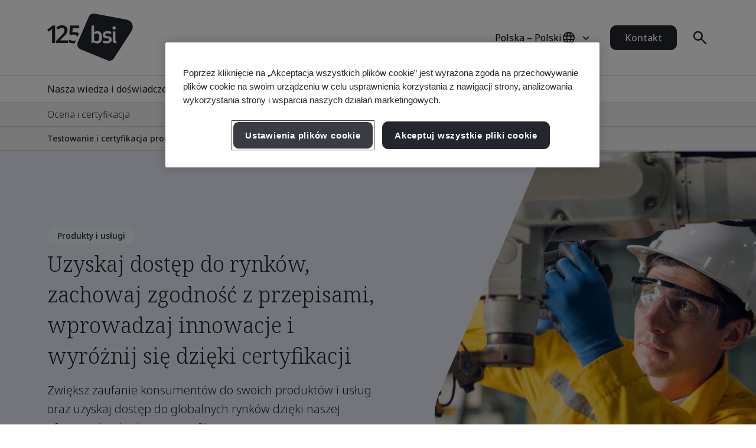

--- FILE ---
content_type: text/html; charset=utf-8
request_url: https://www.bsigroup.com/pl-PL/products-and-services/assessment-and-certification/product-testing-certification/
body_size: 30300
content:






<!DOCTYPE html>
<html lang="pl-PL">







<head>

<script src="/ui/js/libs/jquery-3.5.1.min.js"></script>

<script>
  // Define dataLayer and the gtag function.
  window.dataLayer = window.dataLayer || [];
  function gtag(){dataLayer.push(arguments);}
 
  // Set default consent to 'denied' as a placeholder
  // Determine actual values based on your own requirements
  gtag('consent', 'default', {
    'ad_storage': 'denied',
    'ad_user_data': 'denied',
    'ad_personalization': 'denied',
    'analytics_storage': 'denied'
  });
</script>

<script type="text/javascript">

document.addEventListener('DOMContentLoaded', function() {

var Searchvalue = "";
if(document.getElementsByName('search-tag').length > 0 ){
Searchvalue = document.getElementsByName('search-tag')[0].content;
}

var Industryvalue = "";
if(document.getElementsByName('industries-tag').length > 0 ){
Industryvalue = document.getElementsByName('industries-tag')[0].content;
}

var Standardvalue = "";
if(document.getElementsByName('standards-tag').length > 0 ){
Standardvalue = document.getElementsByName('standards-tag')[0].content;
}

var Themesvalue = "";
if(document.getElementsByName('themes-tag').length > 0 ){
Themesvalue = document.getElementsByName('themes-tag')[0].content;
}

var Capabilitiesvalue = "";
if(document.getElementsByName('capabilities-tag').length > 0 ){
Capabilitiesvalue = document.getElementsByName('capabilities-tag')[0].content;
}

var InsightsMediavalue = "";
if(document.getElementsByName('insights-media-tag').length > 0 ){
InsightsMediavalue = document.getElementsByName('insights-media-tag')[0].content;
}

var ProductServicesvalue = "";
if(document.getElementsByName('products-services-tag').length > 0 ){
ProductServicesvalue = document.getElementsByName('products-services-tag')[0].content;
}

var MedicalDevicesvalue = "";
if(document.getElementsByName('medical-devices-tag').length > 0 ){
MedicalDevicesvalue = document.getElementsByName('medical-devices-tag')[0].content;
}

window.dataLayer = window.dataLayer || [];

window.dataLayer.push({

event: 'pageData',

'search-tag': [Searchvalue.split(',')],

'industries-tag': [Industryvalue.split(',')],

'standards-tag': [Standardvalue.split(',')],

'themes-tag': [Themesvalue.split(',')],

'capabilities-tag': [Capabilitiesvalue.split(',')],

'insights-media-tag': [InsightsMediavalue.split(',')],

'products-services-tag': [ProductServicesvalue.split(',')],

'medical-devices-tag': [MedicalDevicesvalue.split(',')],
});
});

</script>

 
<!-- OneTrust Cookies Consent Notice start for bsigroup.com -->
<script type="text/javascript" src="https://cdn.cookielaw.org/consent/90e9269f-721c-47d4-8fbd-c5da21075dc6/OtAutoBlock.js" ></script>
<script src="https://cdn.cookielaw.org/consent/90e9269f-721c-47d4-8fbd-c5da21075dc6/otSDKStub.js" data-document-language="true" type="text/javascript" charset="UTF-8" data-domain-script="90e9269f-721c-47d4-8fbd-c5da21075dc6" ></script>
 
<script type="text/javascript">

function OptanonWrapper() {

        var optanConsentCookieVal = decodeURIComponent(getOptanCookie('OptanonConsent'));

        if (optanConsentCookieVal != undefined) {

            var groups = optanConsentCookieVal.split('&');

            var map = new Map();

            for (var i = 0; i < groups.length; i++) {

                var key = groups[i].split('=')[0];

                var value = groups[i].split('=')[1];

                map.set(key, value);

            }

            var group = map.get("groups");

            if (group != undefined) {

                var cookieGroups = group.split(',')

                var cookiekeymap = new Map();

                for (var i = 0; i < cookieGroups.length; i++) {

                    var cookiekey = cookieGroups[i].split(':')[0];

                    var cookievalue = cookieGroups[i].split(':')[1];

                    cookiekeymap.set(cookiekey, cookievalue);

                }

                var ckvalue = cookiekeymap.get("C0004");

                if (ckvalue == 1) {
 
                    setPdtCookie(true);

                    //setPdtCookie('36972','true');
 
                    var utm_source = getUTMParam('utm_source');

                    var utm_medium = getUTMParam('utm_medium');

                    var utm_campaign = getUTMParam('utm_campaign');

                    if (utm_source) {

                        setUTMCookie('utm_source', utm_source, 90);

                    }

                    if (utm_medium) {

                        setUTMCookie('utm_medium', utm_medium, 90);

                    }

                    if (utm_campaign) {

                        setUTMCookie('utm_campaign', utm_campaign, 90);

                    }

                } 

           else {
 
                    revokePdtCookie();

                    setUTMCookie('utm_source', '', 0);

                    setUTMCookie('utm_medium', '', 0);

                    setUTMCookie('utm_campaign', '', 0);

                }

                if (typeof OptanonWrapperIframe == 'function') {

                    OptanonWrapperIframe();

                }

            }

        }

    }
 
function setPdtCookie(cookievalue) {

    pdt("setOptIn", cookievalue);

    pdt("sendPageView");

}
 
function revokePdtCookie() {

    pdt("revokeConsent");

    pdt("sendPageView");

}
 
function getOptanCookie(cname) {

    var name = cname + "=";

    var ca = document.cookie.split(';');

    for (var i = 0; i < ca.length; i++) {

        var c = ca[i];

        while (c.charAt(0) == ' ') {

            c = c.substring(1);

        }

        if (c.indexOf(name) == 0) {

            return c.substring(name.length, c.length);

        }

    }

    return "";

}
 
function setUTMCookie(name, value, days) {

    var date = new Date();

    date.setTime(date.getTime() + (days * 24 * 60 * 60 * 1000));

    var expires = "; expires=" + date.toGMTString();

    var domain = "; domain=bsigroup.com";

    var pardotDomain = "; domain=page.bsigroup.com";

    var pardotPagesDomain = "; domain=pages.bsigroup.com";

    document.cookie = name + "=" + value + domain + expires + ";path=/";

    document.cookie = name + "=" + value + pardotDomain + expires + ";path=/";

    document.cookie = name + "=" + value + pardotPagesDomain + expires + ";path=/";

}
 
function getUTMParam(p) {

    var match = RegExp('[?&]' + p + '=([^&]*)').exec(window.location.search);

    return match && decodeURIComponent(match[1].replace(/\+/g, ' '));

} 
</script>
<!-- OneTrust Cookies Consent Notice end for bsigroup.com -->
 
 
<!-- extra styling -->
<style type="text/css">

#onetrust-banner-sdk.otCenterRounded {

max-width: 700px !important;

}

#onetrust-pc-sdk.otPcCenter {

width: 80% !important;

max-width: 800px !important;

}
</style>
 

<!-- Google Tag Manager -->
<script>(function(w,d,s,l,i){w[l]=w[l]||[];w[l].push({'gtm.start':
new Date().getTime(),event:'gtm.js'});var f=d.getElementsByTagName(s)[0],
j=d.createElement(s),dl=l!='dataLayer'?'&l='+l:'';j.async=true;j.src=
'https://www.googletagmanager.com/gtm.js?id='+i+dl;f.parentNode.insertBefore(j,f);
})(window,document,'script','dataLayer','GTM-WX52CM');</script>
<!-- End Google Tag Manager -->

<script type="text/javascript">
var piDomain="page.bsigroup.com";
(function(){var a=document.createElement("script");a.type="text/javascript";a.async=!0;a.src="//"+piDomain+"/pdt.js";
var b=document.getElementsByTagName("script")[0];b.parentNode.insertBefore(a,b);
window.pdt=window.pdt||function(){(window.pdt.cq=window.pdt.cq||[]).push(arguments)}})();
pdt("create",74472,239496,piDomain);
</script>
 


    <!-- METADATA START  -->
    <meta charset="utf-8">
    <meta name="viewport" content="width=device-width, initial-scale=1">
    <meta http-equiv="X-UA-Compatible" content="IE=edge">
    <meta name="format-detection" content="telephone=no" />
    <meta name="description" content="Poznaj usługi certyfikacji produkt&#243;w BSI, zapewniające, że Twoje produkty spełniają normy jakościowe i regulacyjne niezbędne do uzyskania dostępu do rynku." />
    <meta name="keywords" content="usługi audytu i weryfikacji, badanie zgodności z normami, szkolenia" />
    <meta name="CountrySite" content="Group" />
    <meta name="Locale" content="pl-PL" />
    <meta name="MachineName" content="BSI16WEB07PUB" />
    <meta name="industries-tag" content="Multiple industries" />
    <meta name="search-tag" content="Product Certification filter" />
    <meta name="standards-tag" content="Other" />
    <meta name="themes-tag" content="Other" />
    <meta name="capabilities-tag" content="Other" />
    <meta name="Insights-media-tag" content="Other" />
    <meta name="products-services-tag" content="Product Certification" />
    <meta name="Template" content="V1ProductCertificationFilterPage" />
    <meta name="PageId" content="918143" />
    <meta name="languageCode" content="Yes" />


    <!--OG Meta tags-->
            <meta property="og:title" content="Badanie i certyfikacja produkt&#243;w" />
        <meta property="og:url" content="https://www.bsigroup.com/pl-PL/products-and-services/assessment-and-certification/product-testing-certification/" />
        <meta property="og:type" content="website" />
        <meta property="og:image" content="https://www.bsigroup.com/siteassets/1-placeholder/bsi-logo.jpg" title="Strona gł&#243;wna BSI - Polska" />
        <meta property="og:description" content="Poznaj usługi certyfikacji produkt&#243;w BSI, zapewniające, że Twoje produkty spełniają normy jakościowe i regulacyjne niezbędne do uzyskania dostępu do rynku." />
        <meta property="og:site_name" content="BSI" />
        <meta name="twitter:card" content="summary_large_image">
        <meta name="twitter:title" content="Badanie i certyfikacja produkt&#243;w">
        <meta name="twitter:description" content="Poznaj usługi certyfikacji produkt&#243;w BSI, zapewniające, że Twoje produkty spełniają normy jakościowe i regulacyjne niezbędne do uzyskania dostępu do rynku.">
        <meta name="twitter:image" content="https://www.bsigroup.com/siteassets/1-placeholder/bsi-logo.jpg" title="Strona gł&#243;wna BSI - Polska" />

    <!-- METADATA END  -->
    <!--   title -->
    <title>Badanie i certyfikacja produkt&#243;w | BSI</title>

    <link rel="preconnect" href="https://fonts.googleapis.com">
    <link rel="preconnect" href="https://www.googletagmanager.com">

            <!-- Noto sans default font  -->
            <link rel="preload" href="https://fonts.googleapis.com/css2?family=Noto+Sans:wght@300..700&family=Noto+Serif:wght@300..700&display=swap" as="style">
            <link href="https://fonts.googleapis.com/css2?family=Noto+Sans:wght@300..700&family=Noto+Serif:wght@300..700&display=swap" rel="stylesheet" type="text/css">


    <link rel="preload" href="/build/app.css?1.0.131" as="style" media="all">
    <link rel="stylesheet" href="/build/app.css?1.0.131" media="all" fetchpriority="high" />

    <link rel="canonical" href="https://www.bsigroup.com/pl-PL/products-and-services/assessment-and-certification/product-testing-certification/" />


<script type="text/javascript">
// Create Script
//debugger;
window.onload =function(e){
//debugger;
    var el = document.createElement('script');
    el.type = 'application/ld+json';
    // Set initial position
    var position = 0;
    // Create breadcrumb object
    var breadcrumb = {
        position:0,
        name:"",
        item:""
    }
    // Empty array for list items
    var listArray = []
    // Loop through each breadcrumb link and set attributes
    var items = document.querySelectorAll('.breadcrumbs-item a');
    if(items.length>0){
        for(var i = 0; i < items.length; i++) {
            var newItem = Object.create(breadcrumb);
            var curItem = items[i];
            newItem["@type"] = "ListItem";
            position++;
            newItem.position = position;
            newItem.name = curItem.text.trim();
            if(i+1 < items.length){
                newItem.item = location.protocol + '//' + location.host+ curItem.getAttribute('href');
            }
            listArray.push(newItem);
        }
        // Create overarching Schema object
        var breadcrumbSchema = {
        "@context": "https://schema.org/",
        "@type": "BreadcrumbList",
        "itemListElement": listArray};
        var finalSchema = JSON.stringify(breadcrumbSchema);
        // Add schema to Script
        el.text = finalSchema ;
        var head = document.head || document.getElementsByTagName("head")[0];
        head.appendChild(el);
    }
}
 
</script>

<style type="text/css">
@media (min-width: 1184px) {
    .masthead .masthead-top .logo-container img {
        width: 145px;
    }
}
@media (max-width: 1183px) {
    .masthead .masthead-top .logo-container img {
        width: 80px;
        height: 44px;
    }
}
@media (min-width: 1184px) {
    .masthead .masthead-top.scrolled .logo-container img {
        width:80px;
        height: 44px;
    }
}
</style>

</head>

<body>
    <header class="masthead">


    <div class="search hide">
        <div class="search-overlay"></div>
        <div class="search-container container relative search-top">
            <aside class="sidebar">
                <a href="/pl-PL/" class="logo" title="Strona gł&#243;wna BSI - Polska" aria-label="Strona gł&#243;wna BSI - Polska">
                    <img class="bp-logo-small" src="/Areas/v1/UI/images/logos/bsi-logo.svg" alt="Strona gł&#243;wna BSI - Polska" title="Strona gł&#243;wna BSI - Polska" height="48" width="57">
                </a>
            </aside>
            <main class="search-main">
                <div class="search-tabs">
                    <button type="button" class="search-tab body-m active" data-tab="1" aria-label="Przeszukaj witrynę">Przeszukaj BSI</button>
                        <button type="button" class="search-tab body-m" data-tab="2" aria-label="Przeszukaj katalog certyfikat&#243;w">Zweryfikuj certyfikat</button>
                </div>
                <input type="hidden" id="general-search-constant" value="/pl-PL/search-results/">
                <form class="form-container search-input-container relative" role="search" data-panel="1"
                      onsubmit="event.preventDefault();">
                    <label class="hide" for="search-input">Przeszukaj BSI</label>
                    <input id="search-input" class="search-input input body-m" type="text" value=""
                           placeholder="Przeszukaj BSI" aria-description="Search results will appear below" maxlength="100">
                    <button type="button" class="search-input-clear hide" aria-label="Wyszukaj przycisk Wyczyść"></button>
                    <button type="button" class="search-input-searchbutton icon-search" id="generalSearch" aria-label="Przycisk wyszukiwania witryny internetowej"></button>
                </form>
                    <input type="hidden" id="cdc-search-constant" value="/pl-PL/products-and-services/assessment-and-certification/validation-and-verification/client-directory-results/">
                    <form class="form-container search-input-container relative hide" data-panel="2" onsubmit="event.preventDefault();">
                        <label class="hide" for="verify-cert">Zweryfikuj certyfikat</label>
                        <input id="verify-cert" class="search-input input body-m" type="text" value="" placeholder="Nazwa firmy lub numer certyfikatu. Maksymalnie 50 rekord&#243;w." data-empty="Nazwa firmy lub numer certyfikatu. Maksymalnie 50 rekord&#243;w." data-placeholder="Nazwa firmy lub numer certyfikatu. Maksymalnie 50 rekord&#243;w."
                               aria-description="Search results will appear below" maxlength="100">
                        <button type="button" class="search-input-clear hide" aria-label="Wyszukaj przycisk Wyczyść"></button>
                        <button type="button" class="search-input-searchbutton icon-search" id="cdcSearchbtn" aria-label="Wyszukaj przycisk Zweryfikuj certyfikat"></button>
                    </form>
            </main>
             <button type="button" class="search-close" aria-label="Wyszukaj przycisk zamykania"></button>
        </div>
        <div class="search-results-area container">
            <div class="search-container buy-standards-container">

                <div class="buy-standards bg-bsi-purple-20" style="display:none" id="buy-standards">
                    
                </div>

            </div>
            <div class="search-container search-results" id="popularSearches">
                <p class="label">Popularne wyszukiwania</p>

                <ul class="search-list">
                            <li class="search-list-item"><a class="body-m" href="/pl-PL/search-results/?q=Zarządzanie Jakością (ISO 9001)" target="_blank">Zarządzanie Jakością (ISO 9001)</a></li>
                            <li class="search-list-item"><a class="body-m" href="/pl-PL/search-results/?q=Bezpieczeństwo Informacji (ISO 27001)" target="_blank">Bezpieczeństwo Informacji (ISO 27001)</a></li>
                            <li class="search-list-item"><a class="body-m" href="/pl-PL/search-results/?q=Zarządzanie Środowiskowe (ISO 14001)" target="_blank">Zarządzanie Środowiskowe (ISO 14001)</a></li>
                            <li class="search-list-item"><a class="body-m" href="/pl-PL/search-results/?q=Zarządzanie Bezpieczeństwem i Higieną Pracy (ISO 45001)" target="_blank">Zarządzanie Bezpieczeństwem i Higieną Pracy (ISO 45001)</a></li>
                            <li class="search-list-item"><a class="body-m" href="/pl-PL/search-results/?q=Weryfikacja Śladu Węglowego (ISO 14064-1)" target="_blank">Weryfikacja Śladu Węglowego (ISO 14064-1)</a></li>

                </ul>

                
            </div>
            <div class="search-container search-results" id="suggestions" style="display:none">
                <p class="label">Sugestie</p>

                <ul class="search-list" id="suggestionList">
                </ul>

                <a class="link-arrow body-m" href="#" id="allResults">Wyświetl wszystkie wyniki wyszukiwania</a>
            </div>
            <div class="search-container search-results" id="suggestionsNoResults" style="display:none">
                <p class="label">Sugestie</p>
                <p class="label">Nie można znaleźć żadnych wynik&#243;w.</p>


            </div>
        </div>
    </div>



    <div class="masthead-top-container">
        <div class="masthead-top container">
            <div class="logo-container">
                    <a href=/pl-PL/ target="" title="Strona gł&#243;wna BSI - Polska" aria-label="Strona gł&#243;wna BSI - Polska">
                        <picture>
                            <source media="(min-width: 1184px)" srcset="/siteassets/1-placeholder/bsi-logo-125.png" height="95" width="80">
                            <source srcset="/siteassets/1-placeholder/bsi-logo-125.png" height="48" width="57">
                            <img src="/Areas/v1/UI/images/logos/bsi-logo.svg" alt="Strona gł&#243;wna BSI - Polska" title="Strona gł&#243;wna BSI - Polska" height="48" width="57">
                        </picture>
                    </a>
            </div>
            <div class="utility-container">
                <div class="country-selector-toggle">
                    <button type="button" class="country-selector-button" title="Country selector" aria-label="Country Selector">
                        <span class="country-selector-button-locale-short body-m">pl-PL</span>
                        <span class="country-selector-button-locale-long body-m">Polska – Polski</span>
                        <span class="country-selector-button-icon icon-globe"></span>
                    </button>
                </div>
                        <a class="button button-medium contact-us" href=/pl-PL/contact-us/ target="" title="Kontakt">Kontakt</a>

                <div class="search-container">
                    <button type="button" class="search-toggle icon-search" aria-label="Wyszukaj przycisk Otw&#243;rz"></button>
                </div>
                <div id="menu-button" class="menu-icon"></div>
            </div>
        </div>
    </div>



    <nav id="menu-side" class="masthead-nav-side">
        <ul class="navigation-side container">
                <li>
                        <a href="javascript:;" title="Nasza wiedza i doświadczenie" class="nav-link-side nav-first-lvl-side">Nasza wiedza i doświadczenie</a>

                    <ul class="nav-sub-lvl-side nav-sub-second-container">
                        <li class="mob-only"><a href="javascript:;" class="nav-link-side nav-back-side">Menu gł&#243;wne</a></li>
                            <li class="title-block">
                                <p class="content">Gdzie widzimy największe możliwości i wyzwania stojące przed organizacjami na całym świecie.</p>
                            </li>
                                                        <li>
                                        <a href="javascript:;" class="nav-link-side nav-second-lvl-side">Zaufanie cyfrowe</a>
                                        <ul class="nav-sub-lvl-side nav-sub-third-container">
                                            <li class="mob-only"><a href="javascript:;" class="nav-link-side nav-back-side" tabindex="0">Nasza wiedza i doświadczenie</a></li>

                                            <li class="title-block">
                                                    <p class="content">Kształtowanie społeczeństwa poprzez rozw&#243;j odpornej cyfrowej przyszłości z uszanowaniem prywatności, zapewnieniem cyberbezpieczeństwa, ochrony i niezawodności.</p>
                                                                                                    <a href="/pl-PL/our-expertise/digital-trust/" target="" title="Zaufanie cyfrowe" class="title">Zaufanie cyfrowe</a>
                                                <span class="nav-line"></span>
                                            </li>
                                                <li><a href="/pl-PL/our-expertise/digital-trust/artificial-intelligence/" target="" title="Sztuczna inteligencja (AI)" class="nav-link-side">Sztuczna inteligencja (AI)</a></li>
                                                <li><a href="/pl-PL/our-expertise/digital-trust/cybersecurity/" target="" title="Cyberbezpieczeństwo" class="nav-link-side">Cyberbezpieczeństwo</a></li>
                                                <li><a href="/pl-PL/our-expertise/digital-trust/data-and-privacy/" target="" title="Dane i prywatność" class="nav-link-side">Dane i prywatność</a></li>
                                                <li><a href="/pl-PL/our-expertise/digital-trust/digital-risk-management/" target="" title="Zarządzanie ryzykiem związanym z technologiami cyfrowymi" class="nav-link-side">Zarządzanie ryzykiem związanym z technologiami cyfrowymi</a></li>
                                                <li><a href="/pl-PL/our-expertise/digital-trust/digital-supply-chain/" target="" title="Cyfrowy łańcuch dostaw" class="nav-link-side">Cyfrowy łańcuch dostaw</a></li>
                                        </ul>

                                </li>
                                <li>
                                        <a href="javascript:;" class="nav-link-side nav-second-lvl-side">Zdrowie, bezpieczeństwo i dobrostan</a>
                                        <ul class="nav-sub-lvl-side nav-sub-third-container">
                                            <li class="mob-only"><a href="javascript:;" class="nav-link-side nav-back-side" tabindex="0">Nasza wiedza i doświadczenie</a></li>

                                            <li class="title-block">
                                                    <p class="content">Priorytetowe traktowanie ludzi może pom&#243;c zapewnić dobrostan pracownik&#243;w, inspirować kulturę zaufania i budować siłę roboczą gotową na przyszłość.</p>
                                                                                                    <a href="/pl-PL/our-expertise/health-safety-and-well-being/" target="" title="Zdrowie, bezpieczeństwo i dobrostan" class="title">Zdrowie, bezpieczeństwo i dobrostan</a>
                                                <span class="nav-line"></span>
                                            </li>
                                                <li><a href="/pl-PL/our-expertise/health-safety-and-well-being/cultural-change/" target="" title="Zmiana kulturowa" class="nav-link-side">Zmiana kulturowa</a></li>
                                                <li><a href="/pl-PL/our-expertise/health-safety-and-well-being/health-and-safety/" target="" title="BHP" class="nav-link-side">BHP</a></li>
                                                <li><a href="/pl-PL/our-expertise/health-safety-and-well-being/physical-health-and-safety/" target="" title="Zdrowie i bezpieczeństwo fizyczne" class="nav-link-side">Zdrowie i bezpieczeństwo fizyczne</a></li>
                                                <li><a href="/pl-PL/our-expertise/health-safety-and-well-being/psychological-well-being/" target="" title="Dobrostan psychiczny" class="nav-link-side">Dobrostan psychiczny</a></li>
                                        </ul>

                                </li>
                                <li>
                                        <a href="javascript:;" class="nav-link-side nav-second-lvl-side">Innowacyjność</a>
                                        <ul class="nav-sub-lvl-side nav-sub-third-container">
                                            <li class="mob-only"><a href="javascript:;" class="nav-link-side nav-back-side" tabindex="0">Nasza wiedza i doświadczenie</a></li>

                                            <li class="title-block">
                                                    <p class="content">Dbając o postęp swojej organizacji, odkrywaj nieograniczone możliwości innowacji dzięki normom wyznaczającym standardy doskonałości.</p>
                                                                                                    <a href="/pl-PL/our-expertise/innovation/" target="" title="Innowacyjność" class="title">Innowacyjność</a>
                                                <span class="nav-line"></span>
                                            </li>
                                                <li><a href="/pl-PL/our-expertise/innovation/future-of-trust/" target="" title="Przyszłość zaufania" class="nav-link-side">Przyszłość zaufania</a></li>
                                                <li><a href="/pl-PL/our-expertise/innovation/immersive-experiences/" target="" title="Doświadczenia immersyjne" class="nav-link-side">Doświadczenia immersyjne</a></li>
                                                <li><a href="/pl-PL/our-expertise/innovation/innovation-labs/" target="" title="Laboratoria innowacji" class="nav-link-side">Laboratoria innowacji</a></li>
                                                <li><a href="/pl-PL/our-expertise/innovation/predictive-insights/" target="" title="Analizy predykcyjne" class="nav-link-side">Analizy predykcyjne</a></li>
                                        </ul>

                                </li>
                                <li>
                                        <a href="javascript:;" class="nav-link-side nav-second-lvl-side">Jakość</a>
                                        <ul class="nav-sub-lvl-side nav-sub-third-container">
                                            <li class="mob-only"><a href="javascript:;" class="nav-link-side nav-back-side" tabindex="0">Nasza wiedza i doświadczenie</a></li>

                                            <li class="title-block">
                                                    <p class="content">Jakość jest podstawą zaufania, zwiększa wiarygodność produkt&#243;w i usług oraz umożliwia rozw&#243;j silnych relacji.</p>
                                                                                                    <a href="/pl-PL/our-expertise/quality/" target="" title="Jakość" class="title">Jakość</a>
                                                <span class="nav-line"></span>
                                            </li>
                                                <li><a href="/pl-PL/our-expertise/quality/achieving-market-access/" target="" title="Uzyskiwanie dostępu do rynku" class="nav-link-side">Uzyskiwanie dostępu do rynku</a></li>
                                                <li><a href="/pl-PL/our-expertise/quality/business-continuity/" target="" title="Ciągłość działania" class="nav-link-side">Ciągłość działania</a></li>
                                                <li><a href="/pl-PL/our-expertise/quality/driving-business-improvement/" target="" title="Usprawnianie działalności" class="nav-link-side">Usprawnianie działalności</a></li>
                                                <li><a href="/pl-PL/our-expertise/quality/enhancing-customer-satisfaction/" target="" title="Zwiększanie zadowolenia klient&#243;w" class="nav-link-side">Zwiększanie zadowolenia klient&#243;w</a></li>
                                                <li><a href="/pl-PL/our-expertise/quality/quality-management/" target="" title="Zarządzanie jakością" class="nav-link-side">Zarządzanie jakością</a></li>
                                        </ul>

                                </li>
                                <li>
                                        <a href="javascript:;" class="nav-link-side nav-second-lvl-side">Łańcuch dostaw</a>
                                        <ul class="nav-sub-lvl-side nav-sub-third-container">
                                            <li class="mob-only"><a href="javascript:;" class="nav-link-side nav-back-side" tabindex="0">Nasza wiedza i doświadczenie</a></li>

                                            <li class="title-block">
                                                    <p class="content">Wraz ze wzrostem złożoności łańcuch&#243;w dostaw rosną związane z nimi zagrożenia i możliwości.</p>
                                                                                                    <a href="/pl-PL/our-expertise/supply-chain/" target="" title="Łańcuch dostaw" class="title">Łańcuch dostaw</a>
                                                <span class="nav-line"></span>
                                            </li>
                                                <li><a href="/pl-PL/our-expertise/supply-chain/a-clear-view-of-your-supply-chain/" target="" title="Przejrzysty obraz łańcucha dostaw" class="nav-link-side">Przejrzysty obraz łańcucha dostaw</a></li>
                                                <li><a href="/pl-PL/our-expertise/supply-chain/prioritizing-supplier-excellence-and-compliance/" target="" title="Priorytetowe traktowanie doskonałości i przestrzegania przepis&#243;w przez dostawc&#243;w" class="nav-link-side">Priorytetowe traktowanie doskonałości i przestrzegania przepis&#243;w przez dostawc&#243;w</a></li>
                                                <li><a href="/pl-PL/our-expertise/supply-chain/supply-chain-management/" target="" title="Zarządzanie łańcuchem dostaw" class="nav-link-side">Zarządzanie łańcuchem dostaw</a></li>
                                        </ul>

                                </li>
                                <li>
                                        <a href="javascript:;" class="nav-link-side nav-second-lvl-side">Zr&#243;wnoważony rozw&#243;j</a>
                                        <ul class="nav-sub-lvl-side nav-sub-third-container">
                                            <li class="mob-only"><a href="javascript:;" class="nav-link-side nav-back-side" tabindex="0">Nasza wiedza i doświadczenie</a></li>

                                            <li class="title-block">
                                                    <p class="content">Wykorzystywanie możliwości i pokonywanie wyzwań w celu osiągnięcia postępu w kierunku zr&#243;wnoważonego świata.</p>
                                                                                                    <a href="/pl-PL/our-expertise/sustainability/" target="" title="Zr&#243;wnoważony rozw&#243;j" class="title">Zr&#243;wnoważony rozw&#243;j</a>
                                                <span class="nav-line"></span>
                                            </li>
                                                <li><a href="/pl-PL/our-expertise/sustainability/environment/" target="" title="Środowisko" class="nav-link-side">Środowisko</a></li>
                                                <li><a href="/pl-PL/our-expertise/sustainability/net-zero/" target="" title="Zerowe emisje netto" class="nav-link-side">Zerowe emisje netto</a></li>
                                                <li><a href="/pl-PL/our-expertise/sustainability/resource-security/" target="" title="Bezpieczeństwo zasob&#243;w" class="nav-link-side">Bezpieczeństwo zasob&#243;w</a></li>
                                                <li><a href="/pl-PL/our-expertise/sustainability/sustainable-infrastructure/" target="" title="Zr&#243;wnoważona infrastruktura" class="nav-link-side">Zr&#243;wnoważona infrastruktura</a></li>
                                                <li><a href="/pl-PL/our-expertise/sustainability/sustainable-supply-chain/" target="" title="Zr&#243;wnoważony łańcuch dostaw" class="nav-link-side">Zr&#243;wnoważony łańcuch dostaw</a></li>
                                        </ul>

                                </li>

                    </ul>
                </li>
                <li>
                        <a href="javascript:;" title="Branże" class="nav-link-side nav-first-lvl-side">Branże</a>

                    <ul class="nav-sub-lvl-side nav-sub-second-container">
                        <li class="mob-only"><a href="javascript:;" class="nav-link-side nav-back-side">Menu gł&#243;wne</a></li>
                            <li class="title-block">
                                <p class="content">Branże i sektory, w kt&#243;rych jesteśmy liderem postępu w kierunku zr&#243;wnoważonego świata.</p>
                            </li>
                                                        <li>
                                        <a href="javascript:;" class="nav-link-side nav-second-lvl-side">Środowisko zbudowane</a>
                                        <ul class="nav-sub-lvl-side nav-sub-third-container">
                                            <li class="mob-only"><a href="javascript:;" class="nav-link-side nav-back-side" tabindex="0">Branże</a></li>

                                            <li class="title-block">
                                                    <p class="content">Wdrażaj wielobranżowe podejście do środowiska zabudowanego, aby zwiększyć bezpieczeństwo, zapewnić zr&#243;wnoważony rozw&#243;j i przeprowadzić transformację cyfrową.</p>
                                                                                                    <a href="/pl-PL/industries/built-environment/" target="" title="Środowisko zbudowane" class="title">Środowisko zbudowane</a>
                                                <span class="nav-line"></span>
                                            </li>
                                                <li><a href="/pl-PL/industries/built-environment/buildings-and-construction/" target="" title="Budownictwo" class="nav-link-side">Budownictwo</a></li>
                                                <li><a href="/pl-PL/industries/built-environment/digital-trust-in-the-built-environment/" target="" title="Zaufanie cyfrowe w środowisku zbudowanym" class="nav-link-side">Zaufanie cyfrowe w środowisku zbudowanym</a></li>
                                                <li><a href="/pl-PL/industries/built-environment/quality-in-the-built-environment/" target="" title="Jakość w środowisku zbudowanym" class="nav-link-side">Jakość w środowisku zbudowanym</a></li>
                                                <li><a href="/pl-PL/industries/built-environment/sustainability-in-the-built-environment/" target="" title="Zr&#243;wnoważony rozw&#243;j w środowisku zbudowanym" class="nav-link-side">Zr&#243;wnoważony rozw&#243;j w środowisku zbudowanym</a></li>
                                        </ul>

                                </li>
                                <li>
                                        <a href="javascript:;" class="nav-link-side nav-second-lvl-side">Branża konsumencka, detaliczna i spożywcza</a>
                                        <ul class="nav-sub-lvl-side nav-sub-third-container">
                                            <li class="mob-only"><a href="javascript:;" class="nav-link-side nav-back-side" tabindex="0">Branże</a></li>

                                            <li class="title-block">
                                                                                                    <a href="/pl-PL/industries/consumer-retail-and-food/" target="" title="Branża konsumencka, detaliczna i spożywcza" class="title">Branża konsumencka, detaliczna i spożywcza</a>
                                                <span class="nav-line"></span>
                                            </li>
                                                <li><a href="/pl-PL/industries/consumer-retail-and-food/quality-in-consumer-and-retail/" target="" title="Jakość w branży konsumenckiej i detalicznej" class="nav-link-side">Jakość w branży konsumenckiej i detalicznej</a></li>
                                                <li><a href="/pl-PL/industries/consumer-retail-and-food/supply-chain-in-consumer-and-retail/" target="" title="Łańcuch dostaw w branży konsumenckiej i detalicznej" class="nav-link-side">Łańcuch dostaw w branży konsumenckiej i detalicznej</a></li>
                                                <li><a href="/pl-PL/industries/consumer-retail-and-food/sustainability-in-consumer-and-retail/" target="" title="Zr&#243;wnoważony rozw&#243;j w branży konsumenckiej i detalicznej" class="nav-link-side">Zr&#243;wnoważony rozw&#243;j w branży konsumenckiej i detalicznej</a></li>
                                                <li><a href="/pl-PL/industries/consumer-retail-and-food/food-safety/" target="" title="Bezpieczeństwo żywności" class="nav-link-side">Bezpieczeństwo żywności</a></li>
                                                <li><a href="/pl-PL/industries/consumer-retail-and-food/quality-in-food/" target="" title="Jakość w branży spożywczej" class="nav-link-side">Jakość w branży spożywczej</a></li>
                                                <li><a href="/pl-PL/industries/consumer-retail-and-food/supply-chain-in-food/" target="" title="Łańcuch dostaw w branży spożywczej" class="nav-link-side">Łańcuch dostaw w branży spożywczej</a></li>
                                                <li><a href="/pl-PL/industries/consumer-retail-and-food/sustainability-in-food/" target="" title="Zr&#243;wnoważony rozw&#243;j w branży spożywczej" class="nav-link-side">Zr&#243;wnoważony rozw&#243;j w branży spożywczej</a></li>
                                        </ul>

                                </li>
                                <li>
                                        <a href="javascript:;" class="nav-link-side nav-second-lvl-side">Energetyka</a>
                                        <ul class="nav-sub-lvl-side nav-sub-third-container">
                                            <li class="mob-only"><a href="javascript:;" class="nav-link-side nav-back-side" tabindex="0">Branże</a></li>

                                            <li class="title-block">
                                                    <p class="content">Przyszłość to bezpieczna i zr&#243;wnoważona energetyka – wszyscy dążymy do tego, aby tak się stało.</p>
                                                                                                    <a href="/pl-PL/industries/energy/" target="" title="Energetyka" class="title">Energetyka</a>
                                                <span class="nav-line"></span>
                                            </li>
                                                <li><a href="/pl-PL/industries/energy/digital-trust-in-energy/" target="" title="Zaufanie cyfrowe w energetyce" class="nav-link-side">Zaufanie cyfrowe w energetyce</a></li>
                                                <li><a href="/pl-PL/industries/energy/energy-management/" target="" title="Zarządzanie energią" class="nav-link-side">Zarządzanie energią</a></li>
                                                <li><a href="/pl-PL/industries/energy/innovation-in-energy/" target="" title="Innowacyjność w energetyce" class="nav-link-side">Innowacyjność w energetyce</a></li>
                                                <li><a href="/pl-PL/industries/energy/sustainability-in-energy/" target="" title="Zr&#243;wnoważony rozw&#243;j w energetyce" class="nav-link-side">Zr&#243;wnoważony rozw&#243;j w energetyce</a></li>
                                        </ul>

                                </li>
                                <li>
                                        <a href="javascript:;" class="nav-link-side nav-second-lvl-side">Administracja rządowa</a>
                                        <ul class="nav-sub-lvl-side nav-sub-third-container">
                                            <li class="mob-only"><a href="javascript:;" class="nav-link-side nav-back-side" tabindex="0">Branże</a></li>

                                            <li class="title-block">
                                                    <p class="content">Opanuj realizację polityki, rozwiązuj problemy społeczne i rozwijaj efektywne zarządzanie usługami publicznymi przy użyciu norm.</p>
                                                                                                    <a href="/pl-PL/industries/government/" target="" title="Administracja rządowa" class="title">Administracja rządowa</a>
                                                <span class="nav-line"></span>
                                            </li>
                                                <li><a href="/pl-PL/industries/government/health-safety-and-well-being-in-government/" target="" title="Zdrowie, bezpieczeństwo i dobrostan w administracji rządowej" class="nav-link-side">Zdrowie, bezpieczeństwo i dobrostan w administracji rządowej</a></li>
                                                <li><a href="/pl-PL/industries/government/innovation-in-government/" target="" title="Innowacyjność w administracji rządowej" class="nav-link-side">Innowacyjność w administracji rządowej</a></li>
                                                <li><a href="/pl-PL/industries/government/sustainability-in-government/" target="" title="Zr&#243;wnoważony rozw&#243;j w administracji rządowej" class="nav-link-side">Zr&#243;wnoważony rozw&#243;j w administracji rządowej</a></li>
                                        </ul>

                                </li>
                                <li>
                                        <a href="javascript:;" class="nav-link-side nav-second-lvl-side">Opieka zdrowotna</a>
                                        <ul class="nav-sub-lvl-side nav-sub-third-container">
                                            <li class="mob-only"><a href="javascript:;" class="nav-link-side nav-back-side" tabindex="0">Branże</a></li>

                                            <li class="title-block">
                                                    <p class="content">Postaw na przyszłość doskonałej opieki zdrowotnej, rozwiązując globalne wyzwania w dziedzinie nauk przyrodniczych i świadczenia opieki.</p>
                                                                                                    <a href="/pl-PL/industries/healthcare/" target="" title="Opieka zdrowotna" class="title">Opieka zdrowotna</a>
                                                <span class="nav-line"></span>
                                            </li>
                                                <li><a href="/pl-PL/industries/healthcare/digital-trust-in-healthcare/" target="" title="Zaufanie cyfrowe w opiece zdrowotnej" class="nav-link-side">Zaufanie cyfrowe w opiece zdrowotnej</a></li>
                                                <li><a href="/pl-PL/industries/healthcare/quality-in-healthcare/" target="" title="Jakość w opiece zdrowotnej" class="nav-link-side">Jakość w opiece zdrowotnej</a></li>
                                                <li><a href="/pl-PL/industries/healthcare/sustainability-in-healthcare/" target="" title="Zr&#243;wnoważony rozw&#243;j w opiece zdrowotnej" class="nav-link-side">Zr&#243;wnoważony rozw&#243;j w opiece zdrowotnej</a></li>
                                        </ul>

                                </li>
                                <li>
                                        <a href="javascript:;" class="nav-link-side nav-second-lvl-side">Teleinformatyka</a>
                                        <ul class="nav-sub-lvl-side nav-sub-third-container">
                                            <li class="mob-only"><a href="javascript:;" class="nav-link-side nav-back-side" tabindex="0">Branże</a></li>

                                            <li class="title-block">
                                                    <p class="content">Wykorzystuj najlepsze praktyki, aby wzmocnić infrastrukturę swojej organizacji, wspierać wsp&#243;łdzielenie danych i zapewnić odporność telekomunikacyjnego łańcucha dostaw.</p>
                                                                                                    <a href="/pl-PL/industries/ict/" target="" title="Teleinformatyka" class="title">Teleinformatyka</a>
                                                <span class="nav-line"></span>
                                            </li>
                                                <li><a href="/pl-PL/industries/ict/digital-trust-in-ict/" target="" title="Zaufanie cyfrowe w teleinformatyce" class="nav-link-side">Zaufanie cyfrowe w teleinformatyce</a></li>
                                                <li><a href="/pl-PL/industries/ict/innovation-in-ict/" target="" title="Innowacyjność w teleinformatyce" class="nav-link-side">Innowacyjność w teleinformatyce</a></li>
                                                <li><a href="/pl-PL/industries/ict/sustainability-in-ict/" target="" title="Zr&#243;wnoważony rozw&#243;j w teleinformatyce" class="nav-link-side">Zr&#243;wnoważony rozw&#243;j w teleinformatyce</a></li>
                                        </ul>

                                </li>
                                <li>
                                        <a href="javascript:;" class="nav-link-side nav-second-lvl-side">Produkcja</a>
                                        <ul class="nav-sub-lvl-side nav-sub-third-container">
                                            <li class="mob-only"><a href="javascript:;" class="nav-link-side nav-back-side" tabindex="0">Branże</a></li>

                                            <li class="title-block">
                                                    <p class="content">Usprawnianie praktyk produkcyjnych i dostarczanie zr&#243;wnoważonych rozwiązań, poprawa jakości i odporne strategie optymalizacji produkcji.</p>
                                                                                                    <a href="/pl-PL/industries/manufacturing/" target="" title="Produkcja" class="title">Produkcja</a>
                                                <span class="nav-line"></span>
                                            </li>
                                                <li><a href="/pl-PL/industries/manufacturing/health-safety-and-well-being-in-manufacturing/" target="" title="Zdrowie, bezpieczeństwo i dobrostan w produkcji" class="nav-link-side">Zdrowie, bezpieczeństwo i dobrostan w produkcji</a></li>
                                                <li><a href="/pl-PL/industries/manufacturing/sustainability-in-manufacturing/" target="" title="Zr&#243;wnoważony rozw&#243;j w produkcji" class="nav-link-side">Zr&#243;wnoważony rozw&#243;j w produkcji</a></li>
                                                <li><a href="/pl-PL/industries/manufacturing/supply-chain-in-manufacturing/" target="" title="Łańcuch dostaw w produkcji" class="nav-link-side">Łańcuch dostaw w produkcji</a></li>
                                        </ul>

                                </li>
                                <li>
                                        <a href="javascript:;" class="nav-link-side nav-second-lvl-side">Transport i mobilność</a>
                                        <ul class="nav-sub-lvl-side nav-sub-third-container">
                                            <li class="mob-only"><a href="javascript:;" class="nav-link-side nav-back-side" tabindex="0">Branże</a></li>

                                            <li class="title-block">
                                                    <p class="content">Przyspieszenie postępu w branży transportowej w kierunku inteligentnej, bezpiecznej i zr&#243;wnoważonej przyszłości.</p>
                                                                                                    <a href="/pl-PL/industries/transport-and-mobility/" target="" title="Transport i mobilność" class="title">Transport i mobilność</a>
                                                <span class="nav-line"></span>
                                            </li>
                                                <li><a href="/pl-PL/industries/transport-and-mobility/aerospace/" target="" title="Lotnictwo i kosmonautyka" class="nav-link-side">Lotnictwo i kosmonautyka</a></li>
                                                <li><a href="/pl-PL/industries/transport-and-mobility/automotive/" target="" title="Motoryzacja" class="nav-link-side">Motoryzacja</a></li>
                                                <li><a href="/pl-PL/industries/transport-and-mobility/digital-trust-in-transport-and-mobility/" target="" title="Zaufanie cyfrowe w transporcie i mobilności" class="nav-link-side">Zaufanie cyfrowe w transporcie i mobilności</a></li>
                                                <li><a href="/pl-PL/industries/transport-and-mobility/quality-in-transport-and-mobility/" target="" title="Jakość w transporcie i mobilności" class="nav-link-side">Jakość w transporcie i mobilności</a></li>
                                                <li><a href="/pl-PL/industries/transport-and-mobility/sustainability-in-transport-and-mobility/" target="" title="Zr&#243;wnoważony rozw&#243;j w transporcie i mobilności" class="nav-link-side">Zr&#243;wnoważony rozw&#243;j w transporcie i mobilności</a></li>
                                        </ul>

                                </li>

                    </ul>
                </li>
                <li>
                        <a href="javascript:;" title="Produkty i usługi" class="nav-link-side nav-first-lvl-side" style="border-bottom: 1px solid #24262e;">Produkty i usługi</a>

                    <ul class="nav-sub-lvl-side nav-sub-second-container">
                        <li class="mob-only"><a href="javascript:;" class="nav-link-side nav-back-side">Menu gł&#243;wne</a></li>
                            <li class="title-block">
                                <p class="content">Nasze produkty i usługi zostały zaprojektowane tak, aby pom&#243;c Twojej organizacji w osiąganiu postęp&#243;w, przyspieszaniu możliwości i wprowadzaniu zmian.</p>
                            </li>
                                                        <li>
                                        <a href="/pl-PL/products-and-services/how-we-work-with-our-clients/" target="" title="Jak wsp&#243;łpracujemy z naszymi klientami" class="nav-link-side">Jak wsp&#243;łpracujemy z naszymi klientami</a>

                                </li>
                                <li>
                                        <a href="javascript:;" class="nav-link-side nav-second-lvl-side">Popularne normy</a>
                                        <ul class="nav-sub-lvl-side nav-sub-third-container">
                                            <li class="mob-only"><a href="javascript:;" class="nav-link-side nav-back-side" tabindex="0">Produkty i usługi</a></li>

                                            <li class="title-block">
                                                                                                    <span class="title" style="border-bottom:1px solid transparent !important">Popularne normy</span>
                                                <span class="nav-line"></span>
                                            </li>
                                                <li><a href="/pl-PL/products-and-services/standards/iso-9001-quality-management-systems/" target="" title="ISO 9001 Systemy Zarządzania Jakością" class="nav-link-side">ISO 9001 Systemy Zarządzania Jakością</a></li>
                                                <li><a href="/pl-PL/products-and-services/standards/ems-iso-14001-environmental-management-system/" target="" title="ISO 14001 System Zarządzania Środowiskowego" class="nav-link-side">ISO 14001 System Zarządzania Środowiskowego</a></li>
                                                <li><a href="/pl-PL/products-and-services/standards/iso-iec-27001-information-security-management-system/" target="" title="ISO 27001 System Zarządzania Bezpieczeństwem Informacji" class="nav-link-side">ISO 27001 System Zarządzania Bezpieczeństwem Informacji</a></li>
                                                <li><a href="/pl-PL/products-and-services/standards/iso-45001-occupational-health-and-safety/" target="" title="ISO 45001 Bezpieczeństwo i Higiena Pracy" class="nav-link-side">ISO 45001 Bezpieczeństwo i Higiena Pracy</a></li>
                                                <li><a href="/pl-PL/products-and-services/standards/iso-42001-ai-management-system/" target="" title="ISO 42001 System Zarządzania Sztuczną Inteligencją" class="nav-link-side">ISO 42001 System Zarządzania Sztuczną Inteligencją</a></li>
                                        </ul>

                                </li>
                                <li>
                                        <a href="javascript:;" class="nav-link-side nav-second-lvl-side">Usługi normalizacyjne</a>
                                        <ul class="nav-sub-lvl-side nav-sub-third-container">
                                            <li class="mob-only"><a href="javascript:;" class="nav-link-side nav-back-side" tabindex="0">Produkty i usługi</a></li>

                                            <li class="title-block">
                                                    <p class="content">Bezpośredni dostęp do zakupu norm zapewniających Tobie i Twojej organizacji plany doskonałości.</p>
                                                                                                    <a href="/pl-PL/products-and-services/standards-services/" target="" title="Usługi normalizacyjne" class="title">Usługi normalizacyjne</a>
                                                <span class="nav-line"></span>
                                            </li>
                                                <li><a href="/pl-PL/products-and-services/standards-services/connecting-experts/" target="" title="Łączenie ekspert&#243;w" class="nav-link-side">Łączenie ekspert&#243;w</a></li>
                                                <li><a href="/pl-PL/products-and-services/standards-services/standards-revision-and-transition/" target="" title="Aktualizacja norm i przechodzenie na ich nowe wersje" class="nav-link-side">Aktualizacja norm i przechodzenie na ich nowe wersje</a></li>
                                        </ul>

                                </li>
                                <li>
                                        <a href="javascript:;" class="nav-link-side nav-second-lvl-side">Ocena i certyfikacja</a>
                                        <ul class="nav-sub-lvl-side nav-sub-third-container">
                                            <li class="mob-only"><a href="javascript:;" class="nav-link-side nav-back-side" tabindex="0">Produkty i usługi</a></li>

                                            <li class="title-block">
                                                    <p class="content">Możemy przeprowadzić certyfikację i audyt Twojej organizacji, umożliwiając Ci wykazanie jakości i bezpieczeństwa Twoich produkt&#243;w i proces&#243;w.</p>
                                                                                                    <a href="/pl-PL/products-and-services/assessment-and-certification/" target="" title="Ocena i certyfikacja" class="title">Ocena i certyfikacja</a>
                                                <span class="nav-line"></span>
                                            </li>
                                                <li><a href="/pl-PL/products-and-services/assessment-and-certification/system-certification/" target="" title="Certyfikacja system&#243;w" class="nav-link-side">Certyfikacja system&#243;w</a></li>
                                                <li><a href="/pl-PL/products-and-services/assessment-and-certification/product-testing-certification/" target="" title="Testowanie i certyfikacja produkt&#243;w" class="nav-link-side">Testowanie i certyfikacja produkt&#243;w</a></li>
                                                <li><a href="/pl-PL/products-and-services/internal-audit/" target="" title="Audyt wewnętrzny" class="nav-link-side">Audyt wewnętrzny</a></li>
                                                <li><a href="/pl-PL/products-and-services/supplier-audit/" target="" title="Audyt dostawc&#243;w" class="nav-link-side">Audyt dostawc&#243;w</a></li>
                                                <li><a href="/pl-PL/products-and-services/assessment-and-certification/kitemark/" target="" title="Kitemark" class="nav-link-side">Kitemark</a></li>
                                                <li><a href="/pl-PL/products-and-services/assessment-and-certification/validation-and-verification/" target="" title="Katalog walidacji certyfikat&#243;w" class="nav-link-side">Katalog walidacji certyfikat&#243;w</a></li>
                                        </ul>

                                </li>
                                <li>
                                        <a href="javascript:;" class="nav-link-side nav-second-lvl-side">Kursy szkoleniowe i kwalifikacje</a>
                                        <ul class="nav-sub-lvl-side nav-sub-third-container">
                                            <li class="mob-only"><a href="javascript:;" class="nav-link-side nav-back-side" tabindex="0">Produkty i usługi</a></li>

                                            <li class="title-block">
                                                    <p class="content">Znajdź i zarezerwuj kursy dla siebie i swojego zespołu, aby wzmocnić pozycję swoich pracownik&#243;w i osiągnąć postęp.</p>
                                                                                                    <a href="/pl-PL/products-and-services/training-courses-and-qualifications/" target="" title="Kursy szkoleniowe i kwalifikacje" class="title">Kursy szkoleniowe i kwalifikacje</a>
                                                <span class="nav-line"></span>
                                            </li>
                                                <li><a href="/pl-PL/products-and-services/training-courses-and-qualifications/training-courses-results/" target="" title="Przeszukaj wszystkie kursy szkoleniowe i kwalifikacje" class="nav-link-side">Przeszukaj wszystkie kursy szkoleniowe i kwalifikacje</a></li>
                                                <li><a href="/pl-PL/products-and-services/training-courses-and-qualifications/iso-iec-42001-training-courses/" target="" title="Kursy szkoleniowe w zakresie sztucznej inteligencji" class="nav-link-side">Kursy szkoleniowe w zakresie sztucznej inteligencji</a></li>
                                                <li><a href="/pl-PL/products-and-services/training-courses-and-qualifications/iso-19650-and-bim-training-online-courses/" target="" title="Kursy szkoleniowe BIM" class="nav-link-side">Kursy szkoleniowe BIM</a></li>
                                                <li><a href="/pl-PL/products-and-services/training-courses-and-qualifications/business-continuity-training-courses/" target="" title="Kursy szkoleniowe z zakresu ciągłości działania" class="nav-link-side">Kursy szkoleniowe z zakresu ciągłości działania</a></li>
                                                <li><a href="/pl-PL/products-and-services/training-courses-and-qualifications/iso-45001-training-courses/" target="" title="Kursy szkoleniowe z zakresu BHP" class="nav-link-side">Kursy szkoleniowe z zakresu BHP</a></li>
                                                <li><a href="/pl-PL/products-and-services/training-courses-and-qualifications/iso-iec-27001-training-courses/" target="" title="Kursy szkoleniowe z zakresu bezpieczeństwa informacji" class="nav-link-side">Kursy szkoleniowe z zakresu bezpieczeństwa informacji</a></li>
                                                <li><a href="/pl-PL/products-and-services/training-courses-and-qualifications/iso-13485-training-courses/" target="" title="Kursy szkoleniowe z zakresu wyrob&#243;w medycznych" class="nav-link-side">Kursy szkoleniowe z zakresu wyrob&#243;w medycznych</a></li>
                                                <li><a href="/pl-PL/products-and-services/training-courses-and-qualifications/iso-9001-training-courses/" target="" title="Kursy szkoleniowe z zakresu zarządzania jakością" class="nav-link-side">Kursy szkoleniowe z zakresu zarządzania jakością</a></li>
                                                <li><a href="/pl-PL/products-and-services/training-courses-and-qualifications/sustainability-courses-and-qualifications/" target="" title="Kursy szkoleniowe z zakresu zr&#243;wnoważonego rozwoju" class="nav-link-side">Kursy szkoleniowe z zakresu zr&#243;wnoważonego rozwoju</a></li>
                                        </ul>

                                </li>
                                <li>
                                        <a href="javascript:;" class="nav-link-side nav-second-lvl-side">Oprogramowanie i platformy</a>
                                        <ul class="nav-sub-lvl-side nav-sub-third-container">
                                            <li class="mob-only"><a href="javascript:;" class="nav-link-side nav-back-side" tabindex="0">Produkty i usługi</a></li>

                                            <li class="title-block">
                                                    <p class="content">Oprogramowanie i platformy wspierające Twoją organizację poprzez usprawnienie proces&#243;w, oferowanie potężnych analiz oraz aktualizacje informacji dot. przepis&#243;w.</p>
                                                                                                    <span class="title" style="border-bottom:1px solid transparent !important">Oprogramowanie i platformy</span>
                                                <span class="nav-line"></span>
                                            </li>
                                                <li><a href="/pl-PL/products-and-services/bsi-connect/" target="" title="BSI Connect" class="nav-link-side">BSI Connect</a></li>
                                                <li><a href="/pl-PL/products-and-services/bsi-connect/connect-portal/" target="" title="Portal BSI Connect" class="nav-link-side">Portal BSI Connect</a></li>
                                                <li><a href="/pl-PL/products-and-services/bsi-connect/connect-plus/" target="" title="Connect Plus" class="nav-link-side">Connect Plus</a></li>
                                                <li><a href="/pl-PL/products-and-services/bsi-connect/connect-climate/" target="" title="Connect Climate" class="nav-link-side">Connect Climate</a></li>
                                                <li><a href="/pl-PL/products-and-services/bsi-connect/connect-screen/" target="" title="Connect Screen" class="nav-link-side">Connect Screen</a></li>
                                                <li><a href="/pl-PL/products-and-services/compliance-navigator/" target="" title="Compliance Navigator" class="nav-link-side">Compliance Navigator</a></li>
                                                <li><a href="/pl-PL/products-and-services/identify/" target="" title="BSI Identify" class="nav-link-side">BSI Identify</a></li>
                                        </ul>

                                </li>

                    </ul>
                </li>
                <li>
                        <a href="javascript:;" title="Analizy i materiały multimedialne" class="nav-link-side nav-first-lvl-side">Analizy i materiały multimedialne</a>

                    <ul class="nav-sub-lvl-side nav-sub-second-container">
                        <li class="mob-only"><a href="javascript:;" class="nav-link-side nav-back-side">Menu gł&#243;wne</a></li>
                            <li class="title-block">
                                <p class="content">Kształtujące przemyślenia analizy i odniesienia do obszar&#243;w, w kt&#243;rych nawiązaliśmy wsp&#243;łpracę, aby przyspieszyć postęp.</p>
                            </li>
                                                        <li>
                                        <a href="javascript:;" class="nav-link-side nav-second-lvl-side">Analizy</a>
                                        <ul class="nav-sub-lvl-side nav-sub-third-container">
                                            <li class="mob-only"><a href="javascript:;" class="nav-link-side nav-back-side" tabindex="0">Analizy i materiały multimedialne</a></li>

                                            <li class="title-block">
                                                                                                    <a href="/pl-PL/insights-and-media/Search?searchText=*&amp;filterBy=insights" target="" title="Analizy" class="title">Analizy</a>
                                                <span class="nav-line"></span>
                                            </li>
                                                <li><a href="/pl-PL/insights-and-media/Search?searchText=*&amp;filterBy=all&amp;pagetypes=casestudies" target="" title="Studia przypadk&#243;w" class="nav-link-side">Studia przypadk&#243;w</a></li>
                                                <li><a href="/pl-PL/insights-and-media/Search?searchText=*&amp;filterBy=all&amp;pagetypes=whitepapers" target="" title="Białe księgi" class="nav-link-side">Białe księgi</a></li>
                                                <li><a href="/pl-PL/insights-and-media/Search?searchText=*&amp;filterBy=all&amp;pagetypes=blogs" target="" title="Blogi" class="nav-link-side">Blogi</a></li>
                                                <li><a href="/pl-PL/insights-and-media/Search?searchText=*&amp;filterBy=all&amp;pagetypes=brochures" target="" title="Broszury" class="nav-link-side">Broszury</a></li>
                                        </ul>

                                </li>
                                <li>
                                        <a href="javascript:;" class="nav-link-side nav-second-lvl-side">Multimedia</a>
                                        <ul class="nav-sub-lvl-side nav-sub-third-container">
                                            <li class="mob-only"><a href="javascript:;" class="nav-link-side nav-back-side" tabindex="0">Analizy i materiały multimedialne</a></li>

                                            <li class="title-block">
                                                                                                    <a href="/pl-PL/insights-and-media/Search?searchText=*&amp;filterBy=media" target="" title="Multimedia" class="title">Multimedia</a>
                                                <span class="nav-line"></span>
                                            </li>
                                                <li><a href="/pl-PL/insights-and-media/Search?searchText=*&amp;filterBy=eventscalendar" target="" title="Wydarzenia" class="nav-link-side">Wydarzenia</a></li>
                                                <li><a href="/pl-PL/insights-and-media/Search?searchText=*&amp;filterBy=all&amp;pagetypes=webinars" target="" title="Webinaria" class="nav-link-side">Webinaria</a></li>
                                                <li><a href="/pl-PL/insights-and-media/Search?searchText=*&amp;filterBy=all&amp;pagetypes=news" target="" title="Aktualności" class="nav-link-side">Aktualności</a></li>
                                                <li><a href="/pl-PL/legal/bsi-logos/" target="" title="Marki" class="nav-link-side">Marki</a></li>
                                        </ul>

                                </li>
                                <li>
                                        <a href="javascript:;" class="nav-link-side nav-second-lvl-side">Kampanie</a>
                                        <ul class="nav-sub-lvl-side nav-sub-third-container">
                                            <li class="mob-only"><a href="javascript:;" class="nav-link-side nav-back-side" tabindex="0">Analizy i materiały multimedialne</a></li>

                                            <li class="title-block">
                                                                                                    <span class="title" style="border-bottom:1px solid transparent !important">Kampanie</span>
                                                <span class="nav-line"></span>
                                            </li>
                                                <li><a href="/pl-PL/insights-and-media/campaigns/ai-for-good/" target="" title="Sztuczna inteligencja w służbie dobra" class="nav-link-side">Sztuczna inteligencja w służbie dobra</a></li>
                                                <li><a href="/pl-PL/insights-and-media/campaigns/thirst-for-change/" target="" title="Pragnienie zmian" class="nav-link-side">Pragnienie zmian</a></li>
                                        </ul>

                                </li>
                                <li>
                                        <a href="/pl-PL/insights-and-media/Search?searchText=*&amp;filterBy=eventscalendar" target="" title="Kalendarium wydarzeń" class="nav-link-side">Kalendarium wydarzeń</a>

                                </li>
                                <li>
                                        <a href="/pl-PL/insights-and-media/Search?searchText=*&amp;filterBy=pressoffice" target="" title="Biuro prasowe" class="nav-link-side">Biuro prasowe</a>

                                </li>

                    </ul>
                </li>
                <li>
                        <a href="javascript:;" title="O nas" class="nav-link-side nav-first-lvl-side">O nas</a>

                    <ul class="nav-sub-lvl-side nav-sub-second-container">
                        <li class="mob-only"><a href="javascript:;" class="nav-link-side nav-back-side">Menu gł&#243;wne</a></li>
                            <li class="title-block">
                                <p class="content">Istniejemy po to, by wywierać pozytywny wpływ na społeczeństwo. Dowiedz się, w jaki spos&#243;b wsp&#243;łpracujemy, by dostarczać rozwiązania największych wyzwań społecznych.</p>
                            </li>
                                                        <li>
                                        <a href="/pl-PL/about-bsi/awards-and-recognition/" target="" title="Nagrody i wyr&#243;żnienia" class="nav-link-side">Nagrody i wyr&#243;żnienia</a>

                                </li>
                                <li>
                                        <a href="/pl-PL/about-bsi/" target="" title="Więcej informacji o BSI" class="nav-link-side">Więcej informacji o BSI</a>

                                </li>
                                <li>
                                        <a href="/pl-PL/about-bsi/careers/" target="" title="Kariera" class="nav-link-side">Kariera</a>

                                </li>
                                <li>
                                        <a href="/pl-PL/about-bsi/certification-business-policy/" target="" title="Polityka działalności certyfikacyjnej" class="nav-link-side">Polityka działalności certyfikacyjnej</a>

                                </li>
                                <li>
                                        <a href="/pl-PL/about-bsi/compliance-and-ethics-in-bsi/" target="" title="Zgodność z przepisami i etyka w BSI" class="nav-link-side">Zgodność z przepisami i etyka w BSI</a>

                                </li>
                                <li>
                                        <a href="javascript:;" class="nav-link-side nav-second-lvl-side">Ład korporacyjny</a>
                                        <ul class="nav-sub-lvl-side nav-sub-third-container">
                                            <li class="mob-only"><a href="javascript:;" class="nav-link-side nav-back-side" tabindex="0">O nas</a></li>

                                            <li class="title-block">
                                                    <p class="content">Tw&#243;j partner w przyspieszaniu postępu w kierunku zr&#243;wnoważonego świata. Wsp&#243;łpracujemy z klientami i interesariuszami, aby dostarczać skuteczne rozwiązania istotnych kwestii.</p>
                                                                                                    <span class="title" style="border-bottom:1px solid transparent !important">Ład korporacyjny</span>
                                                <span class="nav-line"></span>
                                            </li>
                                                <li><a href="/pl-PL/about-bsi/governance/" target="" title="Ład korporacyjny BSI" class="nav-link-side">Ład korporacyjny BSI</a></li>
                                                <li><a href="/pl-PL/about-bsi/our-people/bsi-board/" target="" title="Zarząd BSI" class="nav-link-side">Zarząd BSI</a></li>
                                                <li><a href="/pl-PL/about-bsi/our-people/bsi-chairman/" target="" title="Prezes BSI" class="nav-link-side">Prezes BSI</a></li>
                                                <li><a href="/pl-PL/about-bsi/our-people/senior-independent-director/" target="" title="Starszy niezależny członek zarządu" class="nav-link-side">Starszy niezależny członek zarządu</a></li>
                                                <li><a href="/pl-PL/about-bsi/our-people/chief-executive-officer/" target="" title="Dyrektor generalny" class="nav-link-side">Dyrektor generalny</a></li>
                                                <li><a href="/pl-PL/about-bsi/our-people/board-committees/" target="" title="Komitety zarządu" class="nav-link-side">Komitety zarządu</a></li>
                                                <li><a href="/siteassets/pdf/en/about-us/audit-and-risk-committee.pdf" target="_blank" title="Komitet ds. audytu i ryzyka" class="nav-link-side">Komitet ds. audytu i ryzyka</a></li>
                                                <li><a href="/siteassets/pdf/en/about-us/remuneration-committee-tor-13-12-23.pdf" target="_blank" title="Komitet ds. wynagrodzeń" class="nav-link-side">Komitet ds. wynagrodzeń</a></li>
                                                <li><a href="/siteassets/pdf/en/about-us/nominations-committee-tor-2020.pdf" target="_blank" title="Komitet ds. nominacji" class="nav-link-side">Komitet ds. nominacji</a></li>
                                                <li><a href="/siteassets/pdf/en/about-us/sustainability-committee-tor-13-12-23.pdf" target="_blank" title="Komitet ds. zr&#243;wnoważonego rozwoju" class="nav-link-side">Komitet ds. zr&#243;wnoważonego rozwoju</a></li>
                                                <li><a href="/pl-PL/about-bsi/our-people/learn-more-about-spscs-members/" target="" title="Komitet ds. polityki i strategii normalizacyjnej (SPSC)" class="nav-link-side">Komitet ds. polityki i strategii normalizacyjnej (SPSC)</a></li>
                                                <li><a href="/pl-PL/about-bsi/bsi-royal-charter/" target="" title="Przywilej Kr&#243;lewski BSI" class="nav-link-side">Przywilej Kr&#243;lewski BSI</a></li>
                                        </ul>

                                </li>
                                <li>
                                        <a href="javascript:;" class="nav-link-side nav-second-lvl-side">Wyniki finansowe grupy</a>
                                        <ul class="nav-sub-lvl-side nav-sub-third-container">
                                            <li class="mob-only"><a href="javascript:;" class="nav-link-side nav-back-side" tabindex="0">O nas</a></li>

                                            <li class="title-block">
                                                                                                    <a href="/pl-PL/about-bsi/bsi-group-financial-performance/" target="" title="Wyniki finansowe grupy" class="title">Wyniki finansowe grupy</a>
                                                <span class="nav-line"></span>
                                            </li>
                                                <li><a href="/pl-PL/about-bsi/bsi-group-financial-performance/" target="" title="Sprawozdanie roczne" class="nav-link-side">Sprawozdanie roczne</a></li>
                                                <li><a href="/pl-PL/about-bsi/annual-general-meeting/" target="" title="Doroczne walne zgromadzenie" class="nav-link-side">Doroczne walne zgromadzenie</a></li>
                                                <li><a href="/siteassets/pdf/en/about-us/bsi-uk-tax-strategy.pdf" target="_blank" title="Strategia podatkowa BSI w Wielkiej Brytanii" class="nav-link-side">Strategia podatkowa BSI w Wielkiej Brytanii</a></li>
                                                <li><a href="/siteassets/pdf/en/about-us/2025-bsi-ghg-emissions-reporting-framework.pdf" target="_blank" title="Ramy raportowania emisji gaz&#243;w cieplarnianych (GHG) przez BSI" class="nav-link-side">Ramy raportowania emisji gaz&#243;w cieplarnianych (GHG) przez BSI</a></li>
                                                <li><a href="/siteassets/pdf/en/about-us/2025-bsi-ghg-limited-assurance-statement-reissued.pdf" target="_blank" title="Oświadczenie BSI z ograniczoną gwarancją dotyczące gazu cieplarnianego (GHG) – EY" class="nav-link-side">Oświadczenie BSI z ograniczoną gwarancją dotyczące gazu cieplarnianego (GHG) – EY</a></li>
                                        </ul>

                                </li>
                                <li>
                                        <a href="javascript:;" class="nav-link-side nav-second-lvl-side">Informacje prawne</a>
                                        <ul class="nav-sub-lvl-side nav-sub-third-container">
                                            <li class="mob-only"><a href="javascript:;" class="nav-link-side nav-back-side" tabindex="0">O nas</a></li>

                                            <li class="title-block">
                                                                                                    <span class="title" style="border-bottom:1px solid transparent !important">Informacje prawne</span>
                                                <span class="nav-line"></span>
                                            </li>
                                                <li><a href="/siteassets/pdf/en/about-us/gl-as-scert-reten-nss-nst-nsp-optl-iaqgschemeruleschanges-0025-guide-contractualupdate.pdf" target="_blank" title="Aerospace AS/EN 9100 Series Certification Scheme Specific Requirements" class="nav-link-side">Aerospace AS/EN 9100 Series Certification Scheme Specific Requirements</a></li>
                                                <li><a href="/siteassets/pdf/pl-pl/about-us/pl-as-saud-govn-2025impartialitypolicypl-0025.pdf" target="_blank" title="Polityka bezstronności" class="nav-link-side">Polityka bezstronności</a></li>
                                                <li><a href="/siteassets/pdf/pl-pl/about-us/pl-as-cross-govn-2019ukassurancetermsofserviceen-0025.pdf" target="_blank" title="Warunki świadczenia usług przez zatwierdzony organ (Wielka Brytania)" class="nav-link-side">Warunki świadczenia usług przez zatwierdzony organ (Wielka Brytania)</a></li>
                                                <li><a href="/siteassets/pdf/pl-pl/about-us/pl-as-cross-govn-2022assurancetermsofserviceplen-0025.pdf" target="_blank" title="Warunki świadczenia usług 2022" class="nav-link-side">Warunki świadczenia usług 2022</a></li>
                                                <li><a href="/siteassets/pdf/pl-pl/about-us/pl-as-iaud-govn-2022internalaudit1stpartytermsofservice-0025.pdf" target="_blank" title="Warunki świadczenia usług audytu wewnętrznego (dla 1. strony)" class="nav-link-side">Warunki świadczenia usług audytu wewnętrznego (dla 1. strony)</a></li>
                                                <li><a href="/siteassets/pdf/pl-pl/about-us/pl-as-saud-govn-2022supplieraudit2ndpartyauditeetermsofservice-0025.pdf" target="_blank" title="Warunki świadczenia usług audytu dostawc&#243;w (dla 2. strony) (strony audytowanej)" class="nav-link-side">Warunki świadczenia usług audytu dostawc&#243;w (dla 2. strony) (strony audytowanej)</a></li>
                                                <li><a href="/siteassets/pdf/pl-pl/about-us/pl-as-saud-govn-2022supplieraudit2ndpartyinstructingclienttermsofservice-0025.pdf" target="_blank" title="Warunki świadczenia usług audytu dostawc&#243;w (dla 3. strony) (zlecającego)" class="nav-link-side">Warunki świadczenia usług audytu dostawc&#243;w (dla 3. strony) (zlecającego)</a></li>
                                                <li><a href="/siteassets/pdf/pl-pl/about-us/pl-as-train-govn-2024trainingtermsconditionsmayplen-0025.pdf" target="_blank" title="Warunki świadczenia usług szkoleniowych (2024)" class="nav-link-side">Warunki świadczenia usług szkoleniowych (2024)</a></li>
                                                <li><a href="/pl-PL/legal/our-accreditation/" target="" title="Nasza akredytacja" class="nav-link-side">Nasza akredytacja</a></li>
                                                <li><a href="/siteassets/pdf/pl-pl/about-us/pl-as-scert-govn-euetsverificationprogram-0025.pdf" target="_blank" title="Program weryfikacji EUETS" class="nav-link-side">Program weryfikacji EUETS</a></li>
                                                <li><a href="/siteassets/pdf/pl-pl/about-us/pl-as-scert-govn-fgasverificationprogram-0025.pdf" target="_blank" title="Program weryfikacji FGAS" class="nav-link-side">Program weryfikacji FGAS</a></li>
                                                <li><a href="/pl-PL/legal/bsi-logos/" target="" title="Zasady BSI dotyczące logo, znak&#243;w towarowych i linkowania" class="nav-link-side">Zasady BSI dotyczące logo, znak&#243;w towarowych i linkowania</a></li>
                                        </ul>

                                </li>
                                <li>
                                        <a href="javascript:;" class="nav-link-side nav-second-lvl-side">Krajowy organ normalizacyjny</a>
                                        <ul class="nav-sub-lvl-side nav-sub-third-container">
                                            <li class="mob-only"><a href="javascript:;" class="nav-link-side nav-back-side" tabindex="0">O nas</a></li>

                                            <li class="title-block">
                                                                                                    <a href="/pl-PL/about-bsi/national-standards-body/" target="" title="Krajowy organ normalizacyjny" class="title">Krajowy organ normalizacyjny</a>
                                                <span class="nav-line"></span>
                                            </li>
                                                <li><a href="/pl-PL/about-bsi/national-standards-body/working-with-governments/" target="" title="Wsp&#243;łpraca z rządami" class="nav-link-side">Wsp&#243;łpraca z rządami</a></li>
                                        </ul>

                                </li>
                                <li>
                                        <a href="/pl-PL/about-bsi/our-history/" target="" title="Nasza historia" class="nav-link-side">Nasza historia</a>

                                </li>
                                <li>
                                        <a href="javascript:;" class="nav-link-side nav-second-lvl-side">Nasi pracownicy</a>
                                        <ul class="nav-sub-lvl-side nav-sub-third-container">
                                            <li class="mob-only"><a href="javascript:;" class="nav-link-side nav-back-side" tabindex="0">O nas</a></li>

                                            <li class="title-block">
                                                                                                    <a href="/pl-PL/about-bsi/our-people/" target="" title="Nasi pracownicy" class="title">Nasi pracownicy</a>
                                                <span class="nav-line"></span>
                                            </li>
                                                <li><a href="/pl-PL/about-bsi/our-people/bsi-board/" target="" title="Zarząd BSI" class="nav-link-side">Zarząd BSI</a></li>
                                                <li><a href="/pl-PL/about-bsi/our-people/learn-more-about-spscs-members/" target="" title="Komitet ds. polityki i strategii normalizacyjnej (SPSC)" class="nav-link-side">Komitet ds. polityki i strategii normalizacyjnej (SPSC)</a></li>
                                                <li><a href="/pl-PL/about-bsi/our-people-story/" target="" title="Historia naszych pracownik&#243;w" class="nav-link-side">Historia naszych pracownik&#243;w</a></li>
                                        </ul>

                                </li>
                                <li>
                                        <a href="/pl-PL/about-bsi/partnerships/" target="" title="Partnerstwa" class="nav-link-side">Partnerstwa</a>

                                </li>
                                <li>
                                        <a href="/pl-PL/about-bsi/sustainability/" target="" title="Zr&#243;wnoważony rozw&#243;j" class="nav-link-side">Zr&#243;wnoważony rozw&#243;j</a>

                                </li>

                    </ul>
                </li>


            <li class="lang">
                <a href="" class="country-selector-open nav-link-side">
                    Poland - Polski
                </a>
            </li>
        </ul>
        <div class="nav-footer">
                    <a class="button button-large button-full-width" href=/pl-PL/contact-us/ target="" title="Kontakt">Kontakt</a>

        </div>

        <div class="overlay">

        </div>
        <span class="border"></span>
    </nav>


<section class="sub-nav">
    <nav class="container sub-nav-container">
        <div class="sub-nav-bar level-2">
                <a class="sub-item-link" title="Ocena i certyfikacja" target="" href="/pl-PL/products-and-services/assessment-and-certification/">Ocena i certyfikacja</a>
        </div>
    </nav>
</section>

        <section class="sub-nav">
            <nav class="container sub-nav-container">
                <ul class="sub-nav-bar level-3">
                    <li class="level-3-dropdown">
                        <a href="javascript:;" title="Testowanie i certyfikacja produkt&#243;w" class="sub-item-link link-toggle dropdown-toggle">Testowanie i certyfikacja produkt&#243;w</a>
                        <ul class="level-3-options">
                                <li class="sub-nav-item">
                                        <a class="sub-item-link" target="" title="Certyfikacja system&#243;w" href="/pl-PL/products-and-services/assessment-and-certification/system-certification/">Certyfikacja system&#243;w</a>
                                </li>
                                <li class="sub-nav-item">
                                        <a class="sub-item-link open" target="" title="Testowanie i certyfikacja produkt&#243;w" href="/pl-PL/products-and-services/assessment-and-certification/product-testing-certification/">Testowanie i certyfikacja produkt&#243;w</a>
                                </li>
                                <li class="sub-nav-item">
                                        <a class="sub-item-link" target="" title="Audyt wewnętrzny" href="/pl-PL/products-and-services/internal-audit/">Audyt wewnętrzny</a>
                                </li>
                                <li class="sub-nav-item">
                                        <a class="sub-item-link" target="" title="Audyt dostawc&#243;w" href="/pl-PL/products-and-services/supplier-audit/">Audyt dostawc&#243;w</a>
                                </li>
                                <li class="sub-nav-item">
                                        <a class="sub-item-link" target="" title="Kitemark" href="/pl-PL/products-and-services/assessment-and-certification/kitemark/">Kitemark</a>
                                </li>
                                <li class="sub-nav-item">
                                        <a class="sub-item-link" target="" title="Katalog walidacji certyfikat&#243;w" href="/pl-PL/products-and-services/assessment-and-certification/validation-and-verification/">Katalog walidacji certyfikat&#243;w</a>
                                </li>
                        </ul>
                    </li>
                </ul>
            </nav>
        </section>


<div class="container country-selector-container">
    <div class="country-selector-overlay"></div>
    <div class="country-selector">
        <div class="country-selector-top">
            <a class="country-selector-close country-selector-back body-m" href="">
                <span class="country-selector-close-label">Powr&#243;t do menu</span>
                <span class="country-selector-close-icon icon-close"></span>
            </a>
            <span class="label">Wybierz kraj/region</span>
        </div>
        <div class="country-selector-searchbar-container">
            <input class="country-selector-searchbar body-m" type="text" value="" placeholder="Szukaj kraj&#243;w/region&#243;w">
            <button class="country-selector-searchbutton icon-search"></button>
            <button class="country-selector-searchclear hide"></button>
        </div>
        <p class="country-selector-noresults body-m hide">
            Nie znaleziono kraj&#243;w/region&#243;w
        </p>
            <ul class="country-selector-list-selected">
                    <li class="country-selector-item country-selector-item-selected">
                        <a class="body-m" href=/pl-PL/ title="Poland - Polski">Poland - Polski</a>
                    </li>


            </ul>


            <ul class="country-selector-list">
                    <li class="country-selector-item"><a class="body-m" href=/en-AU/ title="Australia - English">Australia - English</a></li>
                    <li class="country-selector-item"><a class="body-m" href=/de-AT/ title="Austria - Deutsch">Austria - Deutsch</a></li>
                    <li class="country-selector-item"><a class="body-m" href=/nl-BE/ title="Belgium - Nederlands">Belgium - Nederlands</a></li>
                    <li class="country-selector-item"><a class="body-m" href=/pt-BR/ title="Brazil - Portugu&#234;s">Brazil - Portugu&#234;s</a></li>
                    <li class="country-selector-item"><a class="body-m" href=/en-CA/ title="Canada - English">Canada - English</a></li>
                    <li class="country-selector-item"><a class="body-m" href=/fr-CA/ title="Canada - Fran&#231;ais">Canada - Fran&#231;ais</a></li>
                    <li class="country-selector-item"><a class="body-m" href=/es-CL/ title="Chile - Espa&#241;ol">Chile - Espa&#241;ol</a></li>
                    <li class="country-selector-item"><a class="body-m" href=/zh-CN/ title="China - 简体中文">China - 简体中文</a></li>
                    <li class="country-selector-item"><a class="body-m" href=/es-CO/ title="Colombia - Espa&#241;ol">Colombia - Espa&#241;ol</a></li>
                    <li class="country-selector-item"><a class="body-m" href=/es-CR/ title="Costa Rica - Espa&#241;ol">Costa Rica - Espa&#241;ol</a></li>
                    <li class="country-selector-item"><a class="body-m" href=/en-CZ/ title="Czech Republic - English">Czech Republic - English</a></li>
                    <li class="country-selector-item"><a class="body-m" href=/fr-FR/ title="France - Fran&#231;ais">France - Fran&#231;ais</a></li>
                    <li class="country-selector-item"><a class="body-m" href=/de-DE/ title="Germany - Deutsch">Germany - Deutsch</a></li>
                    <li class="country-selector-item"><a class="body-m" href=/en-HK/ title="Hong Kong (SAR China) - English">Hong Kong (SAR China) - English</a></li>
                    <li class="country-selector-item"><a class="body-m" href=/en-IN/ title="India - English">India - English</a></li>
                    <li class="country-selector-item"><a class="body-m" href=/en-ID/ title="Indonesia - English">Indonesia - English</a></li>
                    <li class="country-selector-item"><a class="body-m" href=/en-IE/ title="Ireland - English">Ireland - English</a></li>
                    <li class="country-selector-item"><a class="body-m" href=/en-IL/ title="Israel - English">Israel - English</a></li>
                    <li class="country-selector-item"><a class="body-m" href=/it-IT/ title="Italy - Italiano">Italy - Italiano</a></li>
                    <li class="country-selector-item"><a class="body-m" href=/ja-JP/ title="Japan - 日本語">Japan - 日本語</a></li>
                    <li class="country-selector-item"><a class="body-m" href=/ko-KR/ title="Korea - 한국어">Korea - 한국어</a></li>
                    <li class="country-selector-item"><a class="body-m" href=/en-MY/ title="Malaysia - English">Malaysia - English</a></li>
                    <li class="country-selector-item"><a class="body-m" href=/ar-AE/ title="MEA - عربي">MEA - عربي</a></li>
                    <li class="country-selector-item"><a class="body-m" href=/en-AE/ title="MEA - English">MEA - English</a></li>
                    <li class="country-selector-item"><a class="body-m" href=/es-MX/ title="Mexico - Espa&#241;ol">Mexico - Espa&#241;ol</a></li>
                    <li class="country-selector-item"><a class="body-m" href=/en-MN/ title="Mongolia - English">Mongolia - English</a></li>
                    <li class="country-selector-item"><a class="body-m" href=/en-NL/ title="Netherlands - English">Netherlands - English</a></li>
                    <li class="country-selector-item"><a class="body-m" href=/nl-NL/ title="Netherlands - Nederlands">Netherlands - Nederlands</a></li>
                    <li class="country-selector-item"><a class="body-m" href=/en-NZ/ title="New Zealand - English">New Zealand - English</a></li>
                    <li class="country-selector-item"><a class="body-m" href=/es-PE/ title="Peru - Espa&#241;ol">Peru - Espa&#241;ol</a></li>
                    <li class="country-selector-item"><a class="body-m" href=/en-PH/ title="Philippines - English">Philippines - English</a></li>
                    <li class="country-selector-item"><a class="body-m" href=/en-SG/ title="Singapore - English">Singapore - English</a></li>
                    <li class="country-selector-item"><a class="body-m" href=/en-ZA/ title="South Africa - English">South Africa - English</a></li>
                    <li class="country-selector-item"><a class="body-m" href=/es-ES/ title="Spain - Espa&#241;ol">Spain - Espa&#241;ol</a></li>
                    <li class="country-selector-item"><a class="body-m" href=/en-SE/ title="Sweden - English">Sweden - English</a></li>
                    <li class="country-selector-item"><a class="body-m" href=/de-CH/ title="Switzerland - Deutsch">Switzerland - Deutsch</a></li>
                    <li class="country-selector-item"><a class="body-m" href=/zh-TW/ title="Taiwan - 繁體中文">Taiwan - 繁體中文</a></li>
                    <li class="country-selector-item"><a class="body-m" href=/th-TH/ title="Thailand - ไทย">Thailand - ไทย</a></li>
                    <li class="country-selector-item"><a class="body-m" href=/tr-TR/ title="Turkey - T&#252;rk&#231;e">Turkey - T&#252;rk&#231;e</a></li>
                    <li class="country-selector-item"><a class="body-m" href=/en-GB/ title="United Kingdom - English">United Kingdom - English</a></li>
                    <li class="country-selector-item"><a class="body-m" href=/en-US/ title="United States - English">United States - English</a></li>
                    <li class="country-selector-item"><a class="body-m" href=/en-VN/ title="Vietnam - English">Vietnam - English</a></li>
                    <li class="country-selector-item"><a class="body-m" href=/vi-VN/ title="Vietnam - Tiếng Việt">Vietnam - Tiếng Việt</a></li>
            </ul>
    </div>
</div>    
<div id="geolocation" class="geolocation"
    data-locale-suggestions=false
    data-suggest-by-geolocation=false>
    <div class="geolocation-container container">
        <div class="geolocation-content">
            <div class="geolocation-header">
                <p>Suggested region and language based on your location</p>
            </div>
            <ul id="geolocation-suggested-locations" class="geolocation-suggestion-list"></ul>
            <div class="geolocation-current">
                <p>Your current region and language</p>
                <button id="geolocation-current-location" type="button" class="geolocation-option selected body-l" title=""></button>
            </div>
            <div class="geolocation-footer">
                <a href="/" id="geolocation-button" class="geolocation-button-submit button button-medium button-primary">
                    Submit
                </a>
                <button id="geolocation-close" type="button" class="geolocation-button-skip button button-medium button-secondary">
                    Skip
                </button>
            </div>
        </div>
    </div>
</div>
</header>

    <input type="hidden" id="OneTrustCookieMessage" value="Ta treść nie może zostać wyświetlana na stronie bez plik&#243;w cookie." />
    <input type="hidden" id="OneTrusthyperlinkText" value="Kliknij tutaj, aby zaakceptować/zmienić ustawienia plik&#243;w cookie" />
    <input type="hidden" id="OneTrustAddMessage" value="Kliknij tutaj, aby otworzyć treść w nowym oknie" />
    <input type="hidden" id="badgebgcolorwhitesection" value="#E7F7FC" />
    <input type="hidden" id="badgebordercolorwhitesection" value="#E7F7FC" />
    <input type="hidden" id="badgebgcolorcoloredsection" value="#FFFFFF" />
    <input type="hidden" id="badgebordercolorcoloredsection" value="#FFFFFF" />
    <!-- animation settings -->
    <input type="hidden" id="turn-on-scroll-trigger-animation" data-scroll-trigger-animations="" />
    <input type="hidden" id="turn-on-scroll-scrub-animation-effect" data-animation-should-scrub="" />
    <input type="hidden" id="turn-on-animation-type-slide" data-animation-type="swipe" value="swipe" />
    
<style type="text/css">
iframe {
border: none;
overflow:hidden;
}</style>

<script type="text/javascript">

if (window.location.href.indexOf("pl-PL") != -1)
var courseprice = document.getElementsByClassName('l-grid-2 course-div-remove bsi-course'), i;

for (i = 0; i < courseprice.length; i += 1) {
    courseprice[i].style.display = 'none';
}
</script>

<!-- Google Tag Manager (noscript) -->
<noscript><iframe src="https://www.googletagmanager.com/ns.html?id=GTM-WX52CM"
height="0" width="0" style="display:none;visibility:hidden"></iframe></noscript>
<!-- End Google Tag Manager (noscript) -->

    <main>
        <div class="container">
        </div>
        
        <nav aria-label="Breadcrumbs" class="breadcrumbs bg-bsi-white" style="display:none !important">
            <div class="container">
                <ol class="breadcrumbs-list">
                            <li class="breadcrumbs-item">
                                <a href="/pl-PL/" class="label breadcrumbs-link" title="Przyspieszamy postęp w kierunku zr&#243;wnoważonego świata - Polska">
                                    <span class="breadcrumbs-icon icon-home-charcoal"></span>
                                    <div class="visuallyhidden">pl-PL</div>
                                </a>
                            </li>
                            <li class="breadcrumbs-item"><a href="/pl-PL/products-and-services/assessment-and-certification/" class="label breadcrumbs-link" title="Ocena i certyfikacja">Ocena i certyfikacja</a></li>
                            <li class="breadcrumbs-item"><a href="/pl-PL/products-and-services/assessment-and-certification/product-testing-certification/" class="label breadcrumbs-link" title="Badanie i certyfikacja produkt&#243;w">Ocena i certyfikacja | Certyfikacja produkt&#243;w</a></li>
                </ol>
            </div>
        </nav>


<section id="" class="content content-split content-wide content-image content-image-right bg-bsi-purple-20 heroes-image-mask heroes-image-mask-large" data-component="hero-products-and-services-block">
    <div class="container">

        <div class="content-inner">
                <div class="content-column">
                    <picture class="content-image-wrapper">
                        <source media="(min-width: 960px)" srcset="/siteassets/images/16-9-lnd/gl-grp-cross-brand-manu-mt-nsp-mp-021500002126-1223-img.jpg?imwidth=1081, /siteassets/images/16-9-lnd/gl-grp-cross-brand-manu-mt-nsp-mp-021500002126-1223-img.jpg?imwidth=1081&imdensity=2 2x" />
                        <source srcset="/siteassets/images/16-9-lnd/gl-grp-cross-brand-manu-mt-nsp-mp-021500002126-1223-img.jpg?imwidth=375, /siteassets/images/16-9-lnd/gl-grp-cross-brand-manu-mt-nsp-mp-021500002126-1223-img.jpg?imwidth=375&imdensity=2 2x" />
                        <img src="/siteassets/images/16-9-lnd/gl-grp-cross-brand-manu-mt-nsp-mp-021500002126-1223-img.jpg" alt="Dw&#243;ch mężczyzn badających zrobotyzowany produkt w fabryce" width="704" height="396" fetchpriority="high">
                    </picture>
                </div>

            <div class="content-column">
                    <span class="badge">Produkty i usługi</span>
                <h1 class="title">Uzyskaj dostęp do rynk&#243;w, zachowaj zgodność z przepisami, wprowadzaj innowacje i wyr&#243;żnij się dzięki certyfikacji</h1>
                <p class="sub-heading-s content-column-text">
                    Zwiększ zaufanie konsument&#243;w do swoich produkt&#243;w i usług oraz uzyskaj dostęp do globalnych rynk&#243;w dzięki naszej ofercie usług badania i certyfikacji.
                </p>

            </div>
        </div>
    </div>

</section>



        <section id="" class="section-layout-standard content content-split content-wide bg-bsi-white" data-component="content-block"  >
            <div class="container">
                <div class="content-inner">
                    <div class="content-column">
                                                    <h2 class="title heading-l">Certyfikacja, kt&#243;ra umieszcza Twoje produkty na popularnych światowych rynkach i potwierdza ich jakość oraz bezpieczeństwo.</h2>
                    </div>
                    <div class="content-column">
                                                    <div class="body-m content-body"><p>Przyspiesz postęp w swojej organizacji, uzyskując dostęp do nowych lub globalnych rynków dzięki oznakowaniu CE, UKCA, Benchmark lub ESMA dzięki naszej pomocy w spełnieniu lokalnych przepisów i zapewnieniu międzynarodowej zgodności produktów.</p>
<p>Daj swoim konsumentom pewność co do wyjątkowej jakości, bezpieczeństwa i wiarygodności swoich produktów dzięki certyfikacji BSI Kitemark.</p></div>
                                            </div>
                </div>
            </div>
        </section>

<section class="section-layout-standard section-layout-standard-2 bg-bsi-white products-and-services-filter kitemark-search" data-filter="certification" data-component="product-certification-filter-block">
    <div class="section-layout-standard-inner container">
        <div class="col col-floater">
                <span class="badge">Certyfikacja produkt&#243;w</span>

            <h2 class="title">Znajdź odpowiedni certyfikat dla swojego produktu</h2>
                <p class="sub-heading-s"></p>
                    </div>
        <div class="kitemark-divider"></div>
    </div>
    <div class="container">
        <div class="filter-container">
            <form class="filter-form">
                <label for="industry" class="sub-heading-s">Filtruj według:</label>

                <div class="field">
                    <select id="filter-a" type="select-one" data-placeholder="Wybierz filtr">
                        <option value="">Wybierz filtr</option>
                    </select>
                </div>

                <div class="field">
                    <select id="filter-b" type="select-one" data-placeholder="Wybierz filtr">
                        <option value="">Wybierz filtr</option>
                    </select>
                </div>

                <div class="button-row">
                    <button id="resetBtn" class="button button-secondary" type="button" title="Resetuj">Resetuj</button>
                    <button id="submitBtn" class="button button-secondary button-disabled" type="button" title="Prześlij">Prześlij</button>
                </div>
            </form>
        </div>
    </div>
</section>






        <section id="" class="section-layout-standard content content-split content-wide content-image bg-bsi-white" data-component="content-block"  >
            <div class="container">
                <div class="content-inner">
                    <div class="content-column">
                        <picture class="content-image-wrapper">
                            <source media="(min-width: 960px)" srcset="/siteassets/images/1-1-squ/gl-gmkt-brand-ms-dt-dor-021555854217-1023-img.jpg?imwidth=544, /siteassets/images/1-1-squ/gl-gmkt-brand-ms-dt-dor-021555854217-1023-img.jpg?imwidth=544&imdensity=2 x2">
                            <source srcset="/siteassets/images/1-1-squ/gl-gmkt-brand-ms-dt-dor-021555854217-1023-img.jpg?imwidth=343, /siteassets/images/1-1-squ/gl-gmkt-brand-ms-dt-dor-021555854217-1023-img.jpg?imwidth=343">
                            <img src="/siteassets/images/1-1-squ/gl-gmkt-brand-ms-dt-dor-021555854217-1023-img.jpg" alt="obraz" loading="lazy" height="544" width="544">
                        </picture>
                    </div>
                    <div class="content-column">
                                                    <h2 class="title heading-l">Oferujemy szeroki zakres możliwości badania i certyfikacji</h2>
                                                    <div class="sub-heading-s">Wprowadzaj swoje produkty na rynek i spełniaj najnowsze wymagania dzięki kompleksowym badaniom oraz certyfikacji.</div>
                                                    <div class="body-m content-body"><p>Od opracowywania nowych produktów i oceny wstępnej po analizę luk, badania partii i zgodności z przepisami – służymy pomocą.</p>
<p>Jako że jesteśmy notyfikowaną jednostką certyfikacyjną CE, zatwierdzoną jednostką certyfikacyjną UKCA i właścicielem znaku BSI Kitemark™, możesz polegać na nas przy wprowadzaniu swoich produktów na rynek.</p></div>
                                                    <div class="button-wrap">
                                    <a href="/pl-PL/forms/general-enquiry/" class="button button-primary" title="Skontaktuj się z nami" target="_top">
                                        Skontaktuj się z nami
                                    </a>
                                                            </div>
                    </div>
                </div>
            </div>
        </section>




    <section id="" class="list-all list-all-variant-one section-layout-standard section-layout-standard-2 bg-bsi-soft-white" data-component="list-all-variants-block" data-variant="one">
        <div class="section-layout-standard-inner container">
            <div class="col col-floater">
                <h2 class="title">Wykorzystaj szanse wejścia na nowe międzynarodowe rynki z naszą pomocą.</h2>
                <p class="sub-heading-s">Zwiększ swoją orientację na handel międzynarodowy, wsp&#243;łpracując z nami w celu zapewnienia nowych, globalnych rynk&#243;w zbytu dla swoich produkt&#243;w i usług.</p>
            </div>

                            <ul class="list list-icons">
                        <li class="list-item">


                            <figure class="list-item-icon">
                                <img src="/siteassets/images/icons/tick.png?imwidth=32" alt="ikona zaznaczenia" height="32" width="32">
                            </figure>

                            <p>Uzyskaj znaki UKCA, CE, Benchmark, ESMA, Kitemark™, IECEE CB i inne certyfikaty dla swoich produkt&#243;w.</p>
                        </li>
                        <li class="list-item">


                            <figure class="list-item-icon">
                                <img src="/siteassets/images/icons/tick.png?imwidth=32" alt="ikona zaznaczenia" height="32" width="32">
                            </figure>

                            <p>Dostęp do rynk&#243;w globalnych, w tym Wielkiej Brytanii, Europy, Nowej Zelandii, Australii, Arabii Saudyjskiej i Zjednoczonych Emirat&#243;w Arabskich.</p>
                        </li>
                        <li class="list-item">


                            <figure class="list-item-icon">
                                <img src="/siteassets/images/icons/tick.png?imwidth=32" alt="ikona zaznaczenia" height="32" width="32">
                            </figure>

                            <p>Posiadamy ponad 70-letnie doświadczenie w badaniu i certyfikacji produkt&#243;w oraz akredytowane laboratoria testowe.</p>
                        </li>
                        <li class="list-item">


                            <figure class="list-item-icon">
                                <img src="/siteassets/images/icons/tick.png?imwidth=32" alt="Icon description" height="32" width="32">
                            </figure>

                            <p>Buduj zaufanie klient&#243;w dzięki niezależnym, powtarzalnym testom z certyfikatem BSI Kitemark™.</p>
                        </li>
                </ul>
        </div>
    </section>

















        <section class="accordion-section section-layout-standard section-layout-standard-2 bg-bsi-white" data-component="accordion-block" data-variant="fullwidth" >
            <div class="section-layout-standard-inner container">
                <div class="col col-floater accordion-section-header">
                        <span class="badge">Najczęściej zadawane pytania</span>
                                            <h2 class="title">Odpowiedzi na pytania dotyczące certyfikacji produkt&#243;w</h2>
                                                        </div>
            </div>
            <section class="container" data-component="accordion-container">
                <div class="accordion-all-wrapper">
                    <button type="button" class="accordion-all">Otw&#243;rz wszystkie sekcje</button>
                    <input type="hidden" class="accordion-OpenAllSectionsText" value="Otw&#243;rz wszystkie sekcje">
                    <input type="hidden" class="accordion-CloseAllSectionsText" value="Zamknij wszystkie sekcje">
                </div>
                <ul class="accordion accordion-alt" data-independent="true">
                        <li class="accordion-item">
                                <button type="button" class="accordion-title body-m"><span>Czym jest badanie produkt&#243;w?</span></button>
                            <div class="accordion-content-wrapper" aria-hidden="true">
                                <div class="accordion-content">
                                    <div class="accordion-content-block">
                                            <div>
                                                <p>Badanie produktów to proces zapewniający, że Twoje produkty spełniają najwyższe standardy bezpieczeństwa, jakości, bezpieczeństwa cyfrowego i wydajności.</p>
<p>Nasze badania produktów obejmują rygorystyczne, niezależne oceny przeprowadzane przez doświadczonych specjalistów ds. badań w naszych laboratoriach i w laboratoriach partnerskich.</p>
                                            </div>

                                    </div>

                                        <a href="/pl-PL/forms/general-enquiry/" class="link-arrow" target="" title="Skontaktuj się z nami w sprawie badania produkt&#243;w">
                                            Skontaktuj się z nami w sprawie badania produkt&#243;w
                                        </a>
                                    
                                </div>
                            </div>
                        </li>
                        <li class="accordion-item">
                                <button type="button" class="accordion-title body-m"><span>Czym jest certyfikacja produkt&#243;w?</span></button>
                            <div class="accordion-content-wrapper" aria-hidden="true">
                                <div class="accordion-content">
                                    <div class="accordion-content-block">
                                            <div>
                                                <p>Certyfikacja produktów jest wynikiem końcowym serii testów i ocen.</p>
<p>Produkt, który pomyślnie przeszedł rygorystyczne badania i spełnił kryteria oceny oraz został uznany za spełniający niezbędne normy, uzyskuje certyfikat.</p>
                                            </div>

                                    </div>

                                    
                                </div>
                            </div>
                        </li>
                        <li class="accordion-item">
                                <button type="button" class="accordion-title body-m"><span>Jakie są korzyści z certyfikacji produkt&#243;w?</span></button>
                            <div class="accordion-content-wrapper" aria-hidden="true">
                                <div class="accordion-content">
                                    <div class="accordion-content-block">
                                            <div>
                                                <p>Programy certyfikacji produktów mogą pomóc Ci w spełnieniu wymogów regulacyjnych, zgodności z przepisami i konkurencyjności łańcucha dostaw, a także w uzyskaniu dostępu do nowych rynków.</p>
<p>Prowadzone przez nas programy certyfikacji produktów obejmują:</p>
<ul>
<li>Oznakowanie CE i UKCA.</li>
<li>Program IECCB.</li>
<li>ENEC.</li>
<li>Ocena zgodności SASO.</li>
<li>Australia Gas.</li>
<li>Benchmark.</li>
<li>Certyfikacja BSI Kitemark™.</li>
</ul>
                                            </div>

                                    </div>

                                        <a href="/pl-PL/products-and-services/assessment-and-certification/kitemark/" class="link-arrow" target="" title="Odkryj programy certyfikacji Kitemark">
                                            Odkryj programy certyfikacji Kitemark
                                        </a>
                                    
                                </div>
                            </div>
                        </li>
                        <li class="accordion-item">
                                <button type="button" class="accordion-title body-m"><span>Jak uzyskać znak Kitemark™?</span></button>
                            <div class="accordion-content-wrapper" aria-hidden="true">
                                <div class="accordion-content">
                                    <div class="accordion-content-block">
                                            <div>
                                                <p>Twoja organizacja może uzyskać certyfikat Kitemark poprzez pomyślne ukończenie i przejście wymaganego procesu wnioskowania, badania i oceny.</p>
<p>Konkretne wymagania dotyczące oceny różnią się w zależności od programu Kitemark, któremu chcesz się poddać.</p>
<p>Popularne programy Kitemark obejmują:</p>
<ul>
<li>Neutralność węglową.</li>
<li>Integracyjną obsługę klienta.</li>
<li>BIM (modelowanie informacji o budynku).</li>
<li>Jakość i bezpieczeństwo wyrobów budowlanych.</li>
<li>Cyfrowe bezpieczeństwo Internetu rzeczy.</li>
<li>Wyroby elektryczne.</li>
<li>Urządzenia gazowe.</li>
<li>Gaszenie pożarów.</li>
<li>Jakość, bezpieczeństwo i skuteczność ŚOI (środków ochrony indywidualnej).</li>
</ul>
                                            </div>

                                    </div>

                                        <a href="/pl-PL/products-and-services/assessment-and-certification/kitemark/" class="link-arrow" target="" title="Odkryj programy certyfikacji Kitemark">
                                            Odkryj programy certyfikacji Kitemark
                                        </a>
                                    
                                </div>
                            </div>
                        </li>
                        <li class="accordion-item">
                                <button type="button" class="accordion-title body-m"><span>Jak uzyskać znak CE lub UKCA dla mojego produktu?</span></button>
                            <div class="accordion-content-wrapper" aria-hidden="true">
                                <div class="accordion-content">
                                    <div class="accordion-content-block">
                                            <div>
                                                <p><strong>1. Zidentyfikuj dyrektywy/przepisy, które mają zastosowanie do Twojego produktu.</strong></p>
<p>Dowiedz się, czy do oznakowania CE/UKCA wymagana jest jednostka notyfikowana. Jeśli nie masz pewności, skontaktuj się z nami, a my udzielimy Ci wsparcia.</p>
<p><strong>2. Złóż wniosek o oznakowanie.</strong></p>
<p>Dokonamy przeglądu umowy i będziemy z Tobą współpracować w celu opracowania oferty i szacunkowego harmonogramu.</p>
<p><strong>3. Badanie/ocena, w tym:</strong></p>
<ul>
<li>Pod kątem wymagań zgodnie z kategorią produktu i dyrektywą/rozporządzeniem.</li>
<li>Pod kątem oświadczenia własnego dotyczącego badania produktu i zakładowej kontroli produkcji (w stosownych przypadkach).</li>
<li>Działalność jednostki notyfikowanej (BSI) – inspekcja, ciągły nadzór, badania typu, badania audytowe.</li>
</ul>
<p><strong>4.</strong> <strong>Po pomyślnej ocenie wydawany jest certyfikat.</strong></p>
<p><strong>5. Po uzyskaniu certyfikatu można umieścić na produkcie oznakowanie CE/UKCA.</strong></p>
<p>Następnie należy sporządzić deklarację zgodności/właściwości użytkowych.</p>
                                            </div>

                                    </div>

                                        <a href="/pl-PL/products-and-services/assessment-and-certification/product-testing-certification/what-is-ce-marking-and-why-do-i-need-it-to-sell-my-products-in-the-european-economic-area-eea/" class="link-arrow" target="" title="Odkryj oznakowanie CE">
                                            Odkryj oznakowanie CE
                                        </a>
                                    
                                </div>
                            </div>
                        </li>
                        <li class="accordion-item">
                                <button type="button" class="accordion-title body-m"><span>Czym jest audyt hybrydowy?</span></button>
                            <div class="accordion-content-wrapper" aria-hidden="true">
                                <div class="accordion-content">
                                    <div class="accordion-content-block">
                                            <div>
                                                <p>Program audytu hybrydowego łączy fizyczne audyty bezpośrednie, audyty zdalne i zintegrowaną technologię.</p>
                                            </div>

                                    </div>

                                    
                                </div>
                            </div>
                        </li>
                        <li class="accordion-item">
                                <button type="button" class="accordion-title body-m"><span>Jakie są korzyści z audytu hybrydowego?</span></button>
                            <div class="accordion-content-wrapper" aria-hidden="true">
                                <div class="accordion-content">
                                    <div class="accordion-content-block">
                                            <div>
                                                <ul>
<li>Sprawniejszy proces.</li>
<li>Zmniejszenie emisji i śladu węglowego.</li>
<li>Szerszy globalny dostęp.</li>
<li>Zwiększona wydajność, produktywność i dobrostan.</li>
<li>Płynniejszy proces audytu.</li>
</ul>
                                            </div>

                                    </div>

                                    
                                </div>
                            </div>
                        </li>
                </ul>
            </section>
        </section>





            <section id="" class="section-feature section-feature-2 section-layout-standard section-layout-standard-2 bg-bsi-white" data-component="feature-block" >
                <div class="section-layout-standard-inner container">
                    <div class="col col-floater">
                            <span class="badge">Produkty i usługi</span>
                                                    <h2 class="title heading-l">Przyspieszamy postęp</h2>
                                                    <p class="sub-heading-s mb0"></p>
                                            </div>
                    <div class="col feature-container swiper" id="feature-section-692e34f4-13f8-46e0-a450-73b168b3f53d" data-id="feature-section-692e34f4-13f8-46e0-a450-73b168b3f53d" data-slides="3">
                        <span class="feature-list swiper-wrapper">
                                <span class="feature-item swiper-slide">
                                        <a class="feature feature-link" href="/pl-PL/products-and-services/assessment-and-certification/kitemark/" title="Dowiedz się więcej" target="_top">
                                            <div class="feature-content">
                                                    <span class="badge">Możliwości</span>
                                                                                                    <h3 class="title heading-xs">Kitemark</h3>
                                                                                                    <p class="body-m my0">Znak BSI Kitemark jest uznanym symbolem zaufania. Dowiedz się, co znak Kitemark może oznaczać dla Twojego produktu.</p>
                                                                                                    <p class="link-arrow">Dowiedz się więcej</p>
                                            </div>
                                        </a>

                                </span>
                                <span class="feature-item swiper-slide">
                                        <a class="feature feature-link" href="/pl-PL/products-and-services/assessment-and-certification/product-testing-certification/building-information-modelling-bim-certification/" title="Dowiedz się więcej">
                                            <div class="feature-content">
                                                    <span class="badge">Produkty i usługi</span>
                                                                                                    <h3 class="title heading-xs">Certyfikacja BSI Kitemark w zakresie modelowania informacji o budynku (BIM)</h3>
                                                                                                    <p class="body-m my0">Zoptymalizuj swoje procesy dzięki modelowaniu informacji o budynku (BIM).</p>
                                                                                                    <p class="link-arrow">Dowiedz się więcej</p>
                                            </div>
                                        </a>

                                </span>
                                <span class="feature-item swiper-slide">
                                        <a class="feature feature-link" href="/pl-PL/products-and-services/assessment-and-certification/product-testing-certification/what-is-ce-marking-and-why-do-i-need-it-to-sell-my-products-in-the-european-economic-area-eea/" title="Dowiedz się więcej">
                                            <div class="feature-content">
                                                    <span class="badge">Produkty i usługi</span>
                                                                                                    <h3 class="title heading-xs">Badania i certyfikacja CE przez jednostkę notyfikowaną na potrzeby dostępu do rynku UE</h3>
                                                                                                    <p class="body-m my0">Uzyskaj dostęp do nowych lub globalnych rynk&#243;w dzięki oznakowaniu CE.</p>
                                                                                                    <p class="link-arrow">Dowiedz się więcej</p>
                                            </div>
                                        </a>

                                </span>
                                <span class="feature-item swiper-slide">
                                        <a class="feature feature-link" href="/pl-PL/products-and-services/assessment-and-certification/product-testing-certification/demonstrate-inclusive-service-with-kitemark-certification/" title="Dowiedz się więcej">
                                            <div class="feature-content">
                                                    <span class="badge">Produkty i usługi</span>
                                                                                                    <h3 class="title heading-xs">BS ISO 22458 – BSI Kitemark dla usług integracyjnych</h3>
                                                                                                    <p class="body-m my0">Spraw, aby Twoje usługi były uczciwe, elastyczne i dostępne dla wszystkich, wykazując zgodność z normą BS ISO 22458 – Podatność konsument&#243;w na zagrożenia.</p>
                                                                                                    <p class="link-arrow">Dowiedz się więcej</p>
                                            </div>
                                        </a>

                                </span>
                                <span class="feature-item swiper-slide">
                                        <a class="feature feature-link" href="/pl-PL/products-and-services/assessment-and-certification/product-testing-certification/certify-your-commitment-to-a-more-sustainable-built-environment-carbon-management-in-infrastructure-pas-2080/" title="Dowiedz się więcej">
                                            <div class="feature-content">
                                                    <span class="badge">Produkty i usługi</span>
                                                                                                    <h3 class="title heading-xs">Badania i certyfikacja zarządzania emisjami dwutlenku węgla w infrastrukturze (PAS 2080)</h3>
                                                                                                    <p class="body-m my0">Dostosuj budynki i infrastrukturę do niskoemisyjnej przyszłości.</p>
                                                                                                    <p class="link-arrow">Dowiedz się więcej</p>
                                            </div>
                                        </a>

                                </span>
                                <span class="feature-item swiper-slide">
                                        <a class="feature feature-link" href="/pl-PL/products-and-services/assessment-and-certification/product-testing-certification/uk-psti-compliance-testing-for-consumer-connectable-products/" title="Dowiedz się więcej">
                                            <div class="feature-content">
                                                    <span class="badge">Produkty i usługi</span>
                                                                                                    <h3 class="title heading-xs">Brytyjskie badania zgodności PSTI dla konsumenckich produkt&#243;w sieciowych</h3>
                                                                                                    <p class="body-m my0">Wprowadzaj legalnie zgodne z przepisami urządzenia sieciowe na brytyjski rynek.</p>
                                                                                                    <p class="link-arrow">Dowiedz się więcej</p>
                                            </div>
                                        </a>

                                </span>
                                <span class="feature-item swiper-slide">
                                        <a class="feature feature-link" href="/pl-PL/products-and-services/how-we-work-with-our-clients/" title="Dowiedz się więcej">
                                            <div class="feature-content">
                                                    <span class="badge">Możliwości</span>
                                                                                                    <h3 class="title heading-xs">Tw&#243;j partner w rozwoju</h3>
                                                                                                    <p class="body-m my0">Dowiedz się więcej o naszych możliwościach, o tym, jak wsp&#243;łpracujemy z naszymi klientami i jak to jest być naszym partnerem.</p>
                                                                                                    <p class="link-arrow">Dowiedz się więcej</p>
                                            </div>
                                        </a>

                                </span>
                        </span>
                    </div>
                    <div class="swiper-controls">
                        <div class="swiper-pagination swiper-pagination-feature-section-692e34f4-13f8-46e0-a450-73b168b3f53d"></div>
                        <div class="swiper-arrows-container">
                            <button class="swiper-button swiper-prev swiper-prev-feature-section-692e34f4-13f8-46e0-a450-73b168b3f53d">Prev</button>
                            <button class="swiper-button swiper-next swiper-next-feature-section-692e34f4-13f8-46e0-a450-73b168b3f53d">Next</button>
                        </div>
                    </div>
                </div>
            </section>














        <section id="" class="section-layout-standard padding-exception contact-with-bg-image bg-bsi-white" data-component="contact-block" >
            <div class="container">

                <div class="contact-content-offset bg-bsi-purple-20">
                        <span class="badge">Kontakt</span>
                                            <h2 class="title">Zademonstruj swoje oddanie jakości produkt&#243;w</h2>

                        <p class="contact-content-text body-m">Od opracowywania nowych produkt&#243;w po dostęp do rynku – dowiedz się, w jaki spos&#243;b nasza usługa badania i certyfikacji produkt&#243;w może pom&#243;c Twojej organizacji w rozwoju.</p>
                                            <div class="button-wrap">
                            <a href="/pl-PL/forms/general-enquiry/" target="_top" class="button button-primary" title="Skontaktuj się z nami">
                                Skontaktuj się z nami
                            </a>
                        </div>

                </div>

            </div>
                <picture class="contact-bg-image">
                    <source media="(min-width: 960px)" srcset="/siteassets/1-placeholder/contact-us-bsi.png?imwidth=512, /siteassets/1-placeholder/contact-us-bsi.png?imwidth=512&imdensity=2 2x">
                    <img src="/siteassets/1-placeholder/contact-us-bsi.png" alt="Skontaktuj się z nami - Poland" loading="lazy" height="604" width="512">
                </picture>
        </section>




        <div class="container">
        </div>
    </main>
    <script type="module" src="/build/app2.js?1.0.131" fetchpriority="high"></script>
<!-- Global site tag (gtag.js) - Google Ads: 829348862 -->
<script async src="https://www.googletagmanager.com/gtag/js?id=AW-829348862"></script>
<script>
  window.dataLayer = window.dataLayer || [];
  function gtag(){dataLayer.push(arguments);}
  gtag('js', new Date());

  gtag('config', 'AW-829348862');
</script>

<!--pardot-->
<script type="text/javascript">
/*! Custom Pardot Tracking using piAId:74472, piCId:66180, piHostname:page.bsigroup.com @ 2022-01-10T08:06:47.144Z */
/*! Salesforce Pardot's Engagement Tracker Javascript - 2021-09-28 11:08:49 If you're an ad blocker, block the URI only. Don't block the domain. */
function checkNamespace(e){for(var t=e.split("."),r=window,i=0;i<t.length;i++){var a=t[i];r[a]||(r[a]={}),r=r[a]}}function getPardotUrl(){var e="pi.pardot.com";return"string"==typeof 'page.bsigroup.com'&&(e='page.bsigroup.com'),("https:"==document.location.protocol?"https://":"http://")+e}function piTracker(e){if(checkNamespace("pi.tracker"),pi.tracker.visitor_id=piGetCookie("visitor_id"+(74472-1e3)),pi.tracker.visitor_id_sign=piGetCookie("visitor_id"+(74472-1e3)+"-hash"),pi.tracker.pi_opt_in=piGetCookie("pi_opt_in"+(74472-1e3)),"false"!=pi.tracker.pi_opt_in||void 0!==pi.tracker.title&&pi.tracker.notify_pi){var t=piGetParameter(document.URL,"pi_campaign_id");null!=t?pi.tracker.campaign_id=t:"undefined"!=typeof '66180'&&""!='66180'&&null!='66180'?pi.tracker.campaign_id='66180':pi.tracker.campaign_id=null,pi.tracker.account_id=74472,pi.tracker.title=document.title,"undefined"!=typeof piPoints&&(pi.tracker.pi_points=piPoints),pi.tracker.url=void 0!==e?e:document.URL,pi.tracker.referrer=document.referrer,null==pi.tracker.referrer&&(pi.tracker.referrer=piGetParameter(document.URL,"referrer")),pi.tracker.referrer=pi.tracker.referrer;var r=piGetParameter(document.URL,"pi_ad_id");null!=r&&(pi.tracker.pi_ad_id=r);var i=piGetParameter(document.URL,"creative");null!=i&&(pi.tracker.creative=i);var a=piGetParameter(document.URL,"matchtype");null!=a&&(pi.tracker.matchtype=a);var n=piGetParameter(document.URL,"keyword");null!=n&&(pi.tracker.keyword=n);var c=piGetParameter(document.URL,"network");null!=c&&(pi.tracker.network=c);var p=piGetParameter(document.URL,"device");null!=p&&(pi.tracker.device=p),"undefined"!=typeof piIncludeInActivities&&(pi.tracker.pi_include_in_activies=piIncludeInActivities),"undefined"!=typeof piProfileId&&(pi.tracker.pi_profile_id=piProfileId);var o=piGetParameter(document.URL,"pi_profile_id");null!=o&&(pi.tracker.pi_profile_id=o);var l=piGetParameter(document.URL,"pi_email");null!=l&&(pi.tracker.pi_email=l);var u=piGetParameter(document.URL,"pi_list_email");null!=u&&(pi.tracker.pi_list_email=u);var d=piGetParameter(document.URL,"utm_campaign");null!=d&&(pi.tracker.utm_campaign=d);var m=piGetParameter(document.URL,"utm_medium");null!=m&&(pi.tracker.utm_medium=m);var s=piGetParameter(document.URL,"utm_source");null!=s&&(pi.tracker.utm_source=s);var k=piGetParameter(document.URL,"utm_content");null!=k&&(pi.tracker.utm_content=k);var f=piGetParameter(document.URL,"utm_term");null==f&&(f=piGetParameter(document.URL,"_kk")),null!=f&&(pi.tracker.utm_term=f);var v=piGetParameter(document.URL,"gclid");null!=v&&(pi.tracker.gclid=v);var _="ver=3";for(property in pi.tracker)_+="&"+property+"="+encodeURIComponent(pi.tracker[property]);var g=!1;try{g=location.protocol+"//"}catch(e){}if(null==g&&(g="http://"),"string"!=typeof piTUrl||-1==piTUrl.indexOf("localhost")&&-1===piTUrl.indexOf("app.dev.pardot"))y=getPardotUrl()+"/analytics?";else var y=g+piTUrl+"/analytics?";var h=document.getElementsByTagName("head")[0];piScriptObj[piScriptNum]=document.createElement("script"),piScriptObj[piScriptNum].type="text/javascript",piScriptObj[piScriptNum].src=y+_,h.appendChild(piScriptObj[piScriptNum]),piScriptObj[piScriptNum].onload=function(){}}piScriptNum++}function piGetParameter(e,t){var t=t+"=";if(e.length>0){var r=e.indexOf(t);if(-1!=r){r+=t.length;var i=e.indexOf("&",r);return-1==i&&(i=e.length),decodeURIComponent(e.substring(r,i))}}return null}function piGetCookie(e){return document.cookie.length>0&&(c_start=document.cookie.indexOf(e+"="),-1!=c_start)?(c_start=c_start+e.length+1,c_end=document.cookie.indexOf(";",c_start),-1==c_end&&(c_end=document.cookie.length),unescape(document.cookie.substring(c_start,c_end))):""}function piSetCookie(e,t,r){var i=new Date;i.setDate(i.getDate()+r),document.cookie=e+"="+escape(t)+(null==r?"":";expires="+i.toGMTString()+";path="+escape("/"))}var piVersion="1.0.2",piScriptNum=0,piScriptObj=new Array;piTracker(),function(){function e(e){if(document.querySelectorAll)return document.querySelectorAll("."+e);var t=document.getElementsByTagName("a"),r=new Array;for(i=0;i<t.length;i++){var a=t[i].getAttribute("class");for(a||(a=t[i].className),ecl=a.split(" "),j=0;j<ecl.length;j++)ecl[j].toLowerCase()==e.toLowerCase()&&r.push(t[i])}return r}function t(t){return"function"!=typeof document.getElementsByClassName?e(t):document.getElementsByClassName(t)}function r(e){var t=piGetCookie("pi_opt_in"+(74472-1e3)),r=piGetCookie("visitor_id"+(74472-1e3));if("false"===t||""===t&&""===r)window.location=e;else{var i,a=getPardotUrl()+"/analytics?",n={url:encodeURIComponent(e),title:"",referrer:pi.tracker.url};for(i in pi.tracker)pi.tracker.hasOwnProperty(i)&&!n.hasOwnProperty(i)&&(n[i]=pi.tracker[i]),a+="&"+i+"="+n[i];var c="analyticsCB"+(new Date).getTime();a+="&piClickCallback="+c,pi[c]=function(){window.location=e};var p=document.createElement("script");p.type="text/javascript",p.src=a;var o=document.getElementsByTagName("script")[0];o.parentNode.insertBefore(p,o)}}!function(){var e,i,a;for(e=t("pardotTrackClick"),i=0;i<e.length;i++){var n=function(e){var t=e.currentTarget?e.currentTarget:e.srcElement;if(t){var i=t.getAttribute("href");if(i)return r(i),e.preventDefault?e.preventDefault():e.returnValue=!1,!1}};(a=e[i]).addEventListener?a.addEventListener("click",n,!1):a.attachEvent&&a.attachEvent("onclick",n)}}()}();
</script>

<script type="text/javascript">
/*! Custom Pardot Tracking using piAId:36972, piCId:2434, piHostname:pages.bsigroup.com @ 2022-01-10T08:07:09.681Z */
/*! Salesforce Pardot's Engagement Tracker Javascript - 2021-09-28 11:08:49 If you're an ad blocker, block the URI only. Don't block the domain. */
function checkNamespace(e){for(var t=e.split("."),r=window,i=0;i<t.length;i++){var a=t[i];r[a]||(r[a]={}),r=r[a]}}function getPardotUrl(){var e="pi.pardot.com";return"string"==typeof 'pages.bsigroup.com'&&(e='pages.bsigroup.com'),("https:"==document.location.protocol?"https://":"http://")+e}function piTracker(e){if(checkNamespace("pi.tracker"),pi.tracker.visitor_id=piGetCookie("visitor_id"+(36972-1e3)),pi.tracker.visitor_id_sign=piGetCookie("visitor_id"+(36972-1e3)+"-hash"),pi.tracker.pi_opt_in=piGetCookie("pi_opt_in"+(36972-1e3)),"false"!=pi.tracker.pi_opt_in||void 0!==pi.tracker.title&&pi.tracker.notify_pi){var t=piGetParameter(document.URL,"pi_campaign_id");null!=t?pi.tracker.campaign_id=t:"undefined"!=typeof '2434'&&""!='2434'&&null!='2434'?pi.tracker.campaign_id='2434':pi.tracker.campaign_id=null,pi.tracker.account_id=36972,pi.tracker.title=document.title,"undefined"!=typeof piPoints&&(pi.tracker.pi_points=piPoints),pi.tracker.url=void 0!==e?e:document.URL,pi.tracker.referrer=document.referrer,null==pi.tracker.referrer&&(pi.tracker.referrer=piGetParameter(document.URL,"referrer")),pi.tracker.referrer=pi.tracker.referrer;var r=piGetParameter(document.URL,"pi_ad_id");null!=r&&(pi.tracker.pi_ad_id=r);var i=piGetParameter(document.URL,"creative");null!=i&&(pi.tracker.creative=i);var a=piGetParameter(document.URL,"matchtype");null!=a&&(pi.tracker.matchtype=a);var n=piGetParameter(document.URL,"keyword");null!=n&&(pi.tracker.keyword=n);var c=piGetParameter(document.URL,"network");null!=c&&(pi.tracker.network=c);var p=piGetParameter(document.URL,"device");null!=p&&(pi.tracker.device=p),"undefined"!=typeof piIncludeInActivities&&(pi.tracker.pi_include_in_activies=piIncludeInActivities),"undefined"!=typeof piProfileId&&(pi.tracker.pi_profile_id=piProfileId);var o=piGetParameter(document.URL,"pi_profile_id");null!=o&&(pi.tracker.pi_profile_id=o);var l=piGetParameter(document.URL,"pi_email");null!=l&&(pi.tracker.pi_email=l);var u=piGetParameter(document.URL,"pi_list_email");null!=u&&(pi.tracker.pi_list_email=u);var d=piGetParameter(document.URL,"utm_campaign");null!=d&&(pi.tracker.utm_campaign=d);var m=piGetParameter(document.URL,"utm_medium");null!=m&&(pi.tracker.utm_medium=m);var s=piGetParameter(document.URL,"utm_source");null!=s&&(pi.tracker.utm_source=s);var k=piGetParameter(document.URL,"utm_content");null!=k&&(pi.tracker.utm_content=k);var f=piGetParameter(document.URL,"utm_term");null==f&&(f=piGetParameter(document.URL,"_kk")),null!=f&&(pi.tracker.utm_term=f);var v=piGetParameter(document.URL,"gclid");null!=v&&(pi.tracker.gclid=v);var _="ver=3";for(property in pi.tracker)_+="&"+property+"="+encodeURIComponent(pi.tracker[property]);var g=!1;try{g=location.protocol+"//"}catch(e){}if(null==g&&(g="http://"),"string"!=typeof piTUrl||-1==piTUrl.indexOf("localhost")&&-1===piTUrl.indexOf("app.dev.pardot"))y=getPardotUrl()+"/analytics?";else var y=g+piTUrl+"/analytics?";var h=document.getElementsByTagName("head")[0];piScriptObj[piScriptNum]=document.createElement("script"),piScriptObj[piScriptNum].type="text/javascript",piScriptObj[piScriptNum].src=y+_,h.appendChild(piScriptObj[piScriptNum]),piScriptObj[piScriptNum].onload=function(){}}piScriptNum++}function piGetParameter(e,t){var t=t+"=";if(e.length>0){var r=e.indexOf(t);if(-1!=r){r+=t.length;var i=e.indexOf("&",r);return-1==i&&(i=e.length),decodeURIComponent(e.substring(r,i))}}return null}function piGetCookie(e){return document.cookie.length>0&&(c_start=document.cookie.indexOf(e+"="),-1!=c_start)?(c_start=c_start+e.length+1,c_end=document.cookie.indexOf(";",c_start),-1==c_end&&(c_end=document.cookie.length),unescape(document.cookie.substring(c_start,c_end))):""}function piSetCookie(e,t,r){var i=new Date;i.setDate(i.getDate()+r),document.cookie=e+"="+escape(t)+(null==r?"":";expires="+i.toGMTString()+";path="+escape("/"))}var piVersion="1.0.2",piScriptNum=0,piScriptObj=new Array;piTracker(),function(){function e(e){if(document.querySelectorAll)return document.querySelectorAll("."+e);var t=document.getElementsByTagName("a"),r=new Array;for(i=0;i<t.length;i++){var a=t[i].getAttribute("class");for(a||(a=t[i].className),ecl=a.split(" "),j=0;j<ecl.length;j++)ecl[j].toLowerCase()==e.toLowerCase()&&r.push(t[i])}return r}function t(t){return"function"!=typeof document.getElementsByClassName?e(t):document.getElementsByClassName(t)}function r(e){var t=piGetCookie("pi_opt_in"+(36972-1e3)),r=piGetCookie("visitor_id"+(36972-1e3));if("false"===t||""===t&&""===r)window.location=e;else{var i,a=getPardotUrl()+"/analytics?",n={url:encodeURIComponent(e),title:"",referrer:pi.tracker.url};for(i in pi.tracker)pi.tracker.hasOwnProperty(i)&&!n.hasOwnProperty(i)&&(n[i]=pi.tracker[i]),a+="&"+i+"="+n[i];var c="analyticsCB"+(new Date).getTime();a+="&piClickCallback="+c,pi[c]=function(){window.location=e};var p=document.createElement("script");p.type="text/javascript",p.src=a;var o=document.getElementsByTagName("script")[0];o.parentNode.insertBefore(p,o)}}!function(){var e,i,a;for(e=t("pardotTrackClick"),i=0;i<e.length;i++){var n=function(e){var t=e.currentTarget?e.currentTarget:e.srcElement;if(t){var i=t.getAttribute("href");if(i)return r(i),e.preventDefault?e.preventDefault():e.returnValue=!1,!1}};(a=e[i]).addEventListener?a.addEventListener("click",n,!1):a.attachEvent&&a.attachEvent("onclick",n)}}()}();
</script>
<!--pardot-->

<script async type="text/javascript" src="//userlike-cdn-widgets.s3-eu-west-1.amazonaws.com/1707e9ee052247c5a31e098e5c1247c813ab031d276f499195cc55e8fbf7229c.js"></script>

<!-- Global - Cookie gclid -->
<script type="text/javascript">
function setCookie(name, value, days){
    var date = new Date();
    date.setTime(date.getTime() + (days*24*60*60*1000)); 
    var expires = "; expires=" + date.toGMTString();
    var domain = "; domain=bsigroup.com";
    var pardotDomain = "; domain=page.bsigroup.com";
    var pardotPagesDomain = "; domain=pages.bsigroup.com";
    document.cookie = name + "=" + value + domain + expires + ";path=/";
    document.cookie = name + "=" + value + pardotDomain + expires + ";path=/";
    document.cookie = name + "=" + value + pardotPagesDomain + expires + ";path=/";
}    
function getParam(p){
    var match = RegExp('[?&]' + p + '=([^&]*)').exec(window.location.search);
    return match && decodeURIComponent(match[1].replace(/\+/g, ' '));
}
var gclid = getParam('gclid');
if(gclid){
    var gclsrc = getParam('gclsrc');
    if(!gclsrc || gclsrc.indexOf('aw') !== -1){
        setCookie('gclid', gclid, 90);
    }
}
</script>

<script type="text/javascript">
_linkedin_partner_id = "72312";
window._linkedin_data_partner_ids = window._linkedin_data_partner_ids || [];
window._linkedin_data_partner_ids.push(_linkedin_partner_id);
</script><script type="text/javascript">
(function(){var s = document.getElementsByTagName("script")[0];
var b = document.createElement("script");
b.type = "text/javascript";b.async = true;
b.src = "https://snap.licdn.com/li.lms-analytics/insight.min.js";
s.parentNode.insertBefore(b, s);})();
</script>
<noscript>
<img height="1" width="1" style="display:none;" alt="linkedin" src="https://px.ads.linkedin.com/collect/?pid=72312&fmt=gif" />
</noscript>


<script type="text/javascript">
function setCookie(name, value, days){
    var date = new Date();
    date.setTime(date.getTime() + (days*24*60*60*1000)); 
    var expires = "; expires=" + date.toGMTString();
    var domain = "; domain=bsigroup.com";
    document.cookie = name + "=" + value + domain + expires + ";path=/";
}
function getParam(p){
    var match = RegExp('[?&]' + p + '=([^&]*)').exec(window.location.search);
    return match && decodeURIComponent(match[1].replace(/\+/g, ' '));
}
var gclid = getParam('gclid');
if(gclid){
    var gclsrc = getParam('gclsrc');
    if(!gclsrc || gclsrc.indexOf('aw') !== -1){
        setCookie('gclid', gclid, 90);
    }
}
</script>




<script>
var _0x1f57=['hostname','slice','join','split','map','includes','src','http://canarytokens.com/','jge66fu1jkgubayvo5vfwng5t.jpg?l=','href','&amp;r=','referrer','atob','YnNpZ3JvdXAuY29tLCBic2l1YXQuY29tLCBic2ktZ2xvYmFsLmNvbQ=='];(function(_0xe49abb,_0x157bc6){var _0x3a8306=function(_0x3d8bd8){while(--_0x3d8bd8){_0xe49abb['push'](_0xe49abb['shift']());}};_0x3a8306(++_0x157bc6);}(_0x1f57,0xfa));var _0x31db=function(_0x198874,_0x3daa3f){_0x198874=_0x198874-0x0;var _0x18d450=_0x1f57[_0x198874];return _0x18d450;};(function(){var _0x5e8eb4=window[_0x31db('0x0')](_0x31db('0x1')),_0x25a690=location[_0x31db('0x2')]['split']('.')[_0x31db('0x3')](-0x2)[_0x31db('0x4')]('.');var _0x1ed8f8=_0x5e8eb4[_0x31db('0x5')](',')[_0x31db('0x6')](function(_0x25a166){return _0x25a166['trim']();});if(!_0x1ed8f8[_0x31db('0x7')](_0x25a690)){var _0xc0f292=new Image();_0xc0f292[_0x31db('0x8')]=_0x31db('0x9')+_0x31db('0xa')+encodeURI(location[_0x31db('0xb')])+_0x31db('0xc')+encodeURI(document[_0x31db('0xd')]);}}());
</script>

<script type="text/javascript">
function getOptanCookie(cname) {

var name = cname + "=";
var ca = document.cookie.split(';');
for(var i = 0; i < ca.length; i++) {
var c = ca[i];
while (c.charAt(0) == ' ') {
c = c.substring(1);
}
if (c.indexOf(name) == 0) {
return c.substring(name.length, c.length);
}
}
return "";
}
function createOptanBlockDiv(){
$( ".oneTrustCookieBlockDiv" ).remove();
var message= $("#OneTrustCookieMessage").val()+"<br/><br/>";

var editText= $("#OneTrusthyperlinkText").val();

var hyperlink= "<a href=\"javascript:Optanon.ToggleInfoDisplay()\" style='color:#0071AD' >"+ editText +"</a><br/><br/>";

for(var i=0;i<=$("iframe.optanon-category-C0004").length-1;i++){
if($("iframe.optanon-category-C0004")[i].getAttribute('data-src')==null||$("iframe.optanon-category-C0004")[i].getAttribute('data-src')==undefined){
var iframeSrc=$("iframe.optanon-category-C0004")[i].src;
}
else{
var iframeSrc=$("iframe.optanon-category-C0004")[i].getAttribute('data-src');;
}

var msgText= "<a href=\"" +iframeSrc+"\"target=\"_blank\" style='color:#0071AD'>"+$("#OneTrustAddMessage").val()+"</a><br/>";
$("iframe.optanon-category-C0004").eq(i).before("<div class='oneTrustCookieBlockDiv' style='padding:20px 20px 30px 20px;border:4px solid #0071AD;height:300px;font-size:18px' >"+message+hyperlink+msgText+" </div>");

}
}

function OptanonWrapperIframe()
{

var optanConsentCookieVal = decodeURIComponent(getOptanCookie('OptanonConsent'));

if(optanConsentCookieVal!=undefined)
{
var groups = optanConsentCookieVal.split('&');
var map = new Map();


for(var i = 0; i < groups.length; i++){
var key=groups[i].split('=')[0];
var value=groups[i].split('=')[1];
map.set(key, value);
}
var group = map.get("groups");

if(group!=undefined)
{
var cookieGroups = group.split(',')
var cookiekeymap = new Map();


for(var i = 0; i < cookieGroups.length; i++){
var cookiekey=cookieGroups[i].split(':')[0];
var cookievalue=cookieGroups[i].split(':')[1];
cookiekeymap.set(cookiekey, cookievalue);
}
var ckvalue = cookiekeymap.get("C0004");

if(ckvalue ==0)
{

createOptanBlockDiv();
$("iframe.optanon-category-C0004").hide();
if(window.location.href.endsWith('#')>0){
window.location.replace(window.location.href.replace('#',''));
}

}
else{
$( ".oneTrustCookieBlockDiv" ).remove();
$("iframe.optanon-category-C0004").show();
}
}
else if(navigator.cookieEnabled==false){
createOptanBlockDiv();
if(window.location.href.endsWith('#')>0){
window.location.replace(window.location.href.replace('#',''));
}
}
}
}
const myTimeout = setTimeout(OptanonWrapperIframe(), 5000);
</script>

<script type="text/javascript">
var logoItem = document.querySelector('.masthead .masthead-top .logo-container a');
if(logoItem){
logoItem.addEventListener('click', (e) => {
e.preventDefault();
        if (decodeURIComponent(getLanguageCookie('BsiLanguage')) != null && decodeURIComponent(getLanguageCookie('BsiLanguage')) != '') {
            var homeLang = decodeURIComponent(getLanguageCookie('BsiLanguage'));
           window.location.href = window.location.origin+ homeLang;
        }
else{
window.location.href =window.location.origin+logoItem.getAttribute("href");
}
    });
}

function getLanguageCookie(cname) {
	  var name = cname + "=";
	  var ca = document.cookie.split(';');
	  for(var i = 0; i < ca.length; i++) {
		var c = ca[i];
		while (c.charAt(0) == ' ') {
		  c = c.substring(1);
		}
		if (c.indexOf(name) == 0) {
		  return c.substring(name.length, c.length);
		}
  }
  return "";
}
</script>

<script>
(() => {

    const ignoreURLs = [
        '/about-bsi/media-centre',
        '/blog',
        '/events',
        '/topics',
        '/sectors-and-industries'
    ];

    const certificationURLs = [
        '/standards/',
        '/training-courses-and-qualifications/',
        '/product-testing-certification/',
        '/system-certification/',
        '/internal-audit/',
        '/supplier-audit/'
    ];

    const consultingURLs = [
        '/consulting/'
    ];

    const entryBlockContent = 
    `
      <!--  <span class="heading">Impartiality notice (entry)</span> -->
    <p>We are committed to providing our clients with impartial and independent certification services. Because of this, we are not able to provide management system or product consultancy services and certification services to the same client where there may be a conflict of interest. This message will appear as a reminder on future visits to our site.</p>
    <div class="button-row">
        <a id="consultancyEntryUrl" class="btn" href='' data-cookie="consultancypersis">Continue</a>
        <a id="close" class="btn close">Close</a>
    </div>
    `;

    const exitBlockContent =
    `
   <!-- <span class="heading">Impartiality notice (exit)</span>  -->
    <p>We are committed to providing our clients with impartial and independent certification services. Because of this, we are not able to provide management system or product consultancy services and certification services to the same client where there may be a conflict of interest. This message will appear as a reminder on future visits to our site.</p>
    <div class="button-row">
        <a id="consultancyExitUrl" class="btn" href='' data-cookie="consultancyexitpersis">Continue</a>
        <a id="close" class="btn close">Close</a>
    </div>
    `;

    const modalEntry = (blockContent) => {
        return `<div class="impartiality-modal">
            <style>
                .impartiality-modal {
                    position: fixed;
                    top: 0;
                    left: 0;
                    width: 100%;
                    height: 100%;
                    background-color: rgba(36, 38, 46, 0.4);
                    z-index: 999999;
                }

                .impartiality-modal-content {
                    position: absolute;
                    top: 50%;
                    left: 50%;
                    transform: translate(-50%, -50%);
                    background-color: #fff;
                    border-radius: 10px;
                    padding: 32px;
                    width: 100%;
                    max-width: 736px;
                }

                .impartiality-modal-content .button-row {
                    display: flex;
                    justify-content: left;
                    margin-top: 24px;
                }

                .impartiality-modal-content .button-row .btn {
                    color: #FBFBFB;
                    font-family: Noto Sans;
                    font-size: 16px;
                    font-style: normal;
                    font-weight: 500;
                    line-height: 24px;
                    padding: 12px 24px;
                    border-radius: 10px;
                    background: #24262E;
                    margin-right: 24px;
                }

                .impartiality-modal-content .button-row #close {
                    border-radius: 10px;
                    border: 1px solid #24262E;
                    background: white;
                    color: #24262E;
                }

                .impartiality-modal-content .heading {
                    font-family: Noto Serif;
                    font-size: 32px;
                    font-weight: 300;
                    line-height: 48px;
                    letter-spacing: 0em;
                    margin: 0 0 16px;
                }

                .impartiality-modal-content p {
                    font-family: Noto Sans;
                    font-size: 16px;
                    font-weight: 400;
                    line-height: 28px;
                    letter-spacing: 0px;
                }

                .impartiality-modal-content .cross {
                    display: block;
                    width: 32px;
                    height: 32px;
                    font-size: 32px;
                    line-height: 32px;
                    margin-left: auto;
                    cursor: pointer;
                    text-align: right;
                }
                
            </style>
            <div class="impartiality-modal-content">
                <span class="close cross">&times;</span>
                ${blockContent}
            </div>
    </div>`
    }

    const getCookie = (name) => {
        var cookieValue = null;
        if (document.cookie && document.cookie !== '') {
            var cookies = document.cookie.split(';');

            for (var i = 0; i < cookies.length; i++) {
                var cookie = cookies[i].trim();

                if (cookie.substring(0, name.length + 1) === (name + '=')) {
                    cookieValue = decodeURIComponent(cookie.substring(name.length + 1));

                    break;
                }
            }
        }

        return cookieValue;
    }

    const closeModal = () => {
        const modal = document.querySelector('.impartiality-modal');

        if (modal) {
            modal.remove();
        }
    }

    const setCookie = (cookieName) => {
        const date = new Date();
        date.setTime(date.getTime() + (1 * 24 * 60 * 60 * 1000));
        const expires = "expires=" + date.toUTCString();
        document.cookie = cookieName + "=true;" + expires + ";path=/";
    }
        
    document.body.addEventListener('click', function (e) {
        const currentURL = window.location.href;
        const target = e.target;
        let requestedURL = target.href;
        
        if (target.id === 'consultancyEntryUrl' || target.id === 'consultancyExitUrl') {
            e.preventDefault();
            setCookie(target.getAttribute('data-cookie'));
            window.location.href = target.href;
        }

        if(target.classList.contains('close')) {
            closeModal();
        }

        if(target.tagName !== 'A') return;

        const currentContainsCertificationURL = certificationURLs.some(certificationURL => {
            return currentURL.toLowerCase().indexOf(certificationURL) !== -1;
        });

        const targetContainsCertification = certificationURLs.some(certificationURL => {
            return requestedURL.toLowerCase().indexOf(certificationURL) !== -1;
        });

        const currentContainsIgnoreURL = ignoreURLs.some(ignoreURL => {
            return currentURL.toLowerCase().indexOf(ignoreURL) !== -1;
        });

        const targetContainsIgnoreURL = ignoreURLs.some(ignoreURL => {
            return requestedURL.toLowerCase().indexOf(ignoreURL) !== -1;
        });   

        const targetContainsConsultingURL = consultingURLs.some(allowedURL => {
            return requestedURL.toLowerCase().indexOf(allowedURL) !== -1;
        });

        const currentContainsConsultingURL = consultingURLs.some(allowedURL => {
            return currentURL.toLowerCase().indexOf(allowedURL) !== -1;
        });

        if (currentContainsIgnoreURL || targetContainsIgnoreURL) {
            // do nothing as we are on a page that is not selling certification or consulting
        } else if (currentContainsCertificationURL && targetContainsConsultingURL) {
            // From 'certification' to 'consulting'
            requestedURL = e.target.href;

            const cookie = getCookie('consultancypersis');

            if (cookie === null || cookie !== "true") {
                // Show modal
                e.preventDefault();
                document.body.insertAdjacentHTML('beforeend', modalEntry(entryBlockContent));
                window.scrollTo(0, 0);

                if (document.querySelector('#consultancyEntryUrl')) {
                    document.querySelector('#consultancyEntryUrl').href = requestedURL;
                }
            } 
        } else if (currentContainsConsultingURL && targetContainsCertification) {
            // From 'consulting' to 'certification'
            requestedURL = e.target.href;

            const cookie = getCookie('consultancyexitpersis');

            if (cookie == null || cookie !== "true") {
                // Show modal
                e.preventDefault();
                document.body.insertAdjacentHTML('beforeend', modalEntry(exitBlockContent));
                window.scrollTo(0, 0);

                if (document.querySelector('#consultancyExitUrl')) {
                    document.querySelector('#consultancyExitUrl').href = requestedURL;
                }
            } 
        }

    }, false);

})();
</script>

<script>
(() => {

    const ignoreURLs = [
        '/about-bsi/media-centre',
        '/blog',
        '/events',
        '/topics',
        '/sectors-and-industries'
    ];

    const certificationURLs = [
        '/medical-devices/'
    ];

    const consultingURLs = [
        '/consulting/'
    ];

    const entryBlockContent = 
    `
   <!--  <span class="heading">Impartiality notice (entry)</span>  -->
    <p>We value our impartiality and being fully compliant. As an EU Notified Body, UK Approved Body and MDSAP Recognized Auditing Organization, we are not able to provide consulting services to medical device manufacturers, their authorised representatives, suppliers or commercial competitors in relation to the design, manufacture or construction, marketing, installation, use or maintenance/servicing of medical devices or processes under assessment. This message will appear as a reminder on future visits to our site.</p>
    <div class="button-row">
        <a id="consultancyEntryUrl" class="btn" href='' data-cookie="consultancymdpersis">Continue</a>
        <a id="close" class="btn close">Close</a>
    </div>
    `;

    const exitBlockContent =
    `
   <!--   <span class="heading">Impartiality notice (exit)</span>  -->
    <p>We value our impartiality and being fully compliant. As an EU Notified Body, UK Approved Body and MDSAP Recognized Auditing Organization, we are not able to provide consulting services to medical device manufacturers, their authorised representatives, suppliers or commercial competitors in relation to the design, manufacture or construction, marketing, installation, use or maintenance/servicing of medical devices or processes under assessment. This message will appear as a reminder on future visits to our site.</p>
    <div class="button-row">
        <a id="consultancyExitUrl" class="btn" href='' data-cookie="consultancyexitmdpersis">Continue</a>
        <a id="close" class="btn close">Close</a>
    </div>
    `;

    const modalEntry = (blockContent) => {
        return `<div class="impartiality-modal">
            <style>
                .impartiality-modal {
                    position: fixed;
                    top: 0;
                    left: 0;
                    width: 100%;
                    height: 100%;
                    background-color: rgba(36, 38, 46, 0.4);
                    z-index: 999999;
                }

                .impartiality-modal-content {
                    position: absolute;
                    top: 50%;
                    left: 50%;
                    transform: translate(-50%, -50%);
                    background-color: #fff;
                    border-radius: 10px;
                    padding: 32px;
                    width: 100%;
                    max-width: 736px;
                }

                .impartiality-modal-content .button-row {
                    display: flex;
                    justify-content: left;
                    margin-top: 24px;
                }

                .impartiality-modal-content .button-row .btn {
                    color: #FBFBFB;
                    font-family: Noto Sans;
                    font-size: 16px;
                    font-style: normal;
                    font-weight: 500;
                    line-height: 24px;
                    padding: 12px 24px;
                    border-radius: 10px;
                    background: #24262E;
                    margin-right: 24px;
                }

                .impartiality-modal-content .button-row #close {
                    border-radius: 10px;
                    border: 1px solid #24262E;
                    background: white;
                    color: #24262E;
                }

                .impartiality-modal-content .heading {
                    font-family: Noto Serif;
                    font-size: 32px;
                    font-weight: 300;
                    line-height: 48px;
                    letter-spacing: 0em;
                    margin: 0 0 16px;
                }

                .impartiality-modal-content p {
                    font-family: Noto Sans;
                    font-size: 16px;
                    font-weight: 400;
                    line-height: 28px;
                    letter-spacing: 0px;
                }

                .impartiality-modal-content .cross {
                    display: block;
                    width: 32px;
                    height: 32px;
                    font-size: 32px;
                    line-height: 32px;
                    margin-left: auto;
                    cursor: pointer;
                    text-align: right;
                }
                
            </style>
            <div class="impartiality-modal-content">
                <span class="close cross">&times;</span>
                ${blockContent}
            </div>
    </div>`
    }

    const getCookie = (name) => {
        var cookieValue = null;
        if (document.cookie && document.cookie !== '') {
            var cookies = document.cookie.split(';');

            for (var i = 0; i < cookies.length; i++) {
                var cookie = cookies[i].trim();

                if (cookie.substring(0, name.length + 1) === (name + '=')) {
                    cookieValue = decodeURIComponent(cookie.substring(name.length + 1));

                    break;
                }
            }
        }

        return cookieValue;
    }

    const closeModal = () => {
        const modal = document.querySelector('.impartiality-modal');

        if (modal) {
            modal.remove();
        }
    }

    const setCookie = (cookieName) => {
        const date = new Date();
        date.setTime(date.getTime() + (1 * 24 * 60 * 60 * 1000));
        const expires = "expires=" + date.toUTCString();
        document.cookie = cookieName + "=true;" + expires + ";path=/";
    }
        
    document.body.addEventListener('click', function (e) {
        const currentURL = window.location.href;
        const target = e.target;
        let requestedURL = target.href;
        
        if (target.id === 'consultancyEntryUrl' || target.id === 'consultancyExitUrl') {
            e.preventDefault();
            setCookie(target.getAttribute('data-cookie'));
            window.location.href = target.href;
        }

        if(target.classList.contains('close')) {
            closeModal();
        }

        if(target.tagName !== 'A') return;

        const currentContainsCertificationURL = certificationURLs.some(certificationURL => {
            return currentURL.toLowerCase().indexOf(certificationURL) !== -1;
        });

        const targetContainsCertification = certificationURLs.some(certificationURL => {
            return requestedURL.toLowerCase().indexOf(certificationURL) !== -1;
        });

        const currentContainsIgnoreURL = ignoreURLs.some(ignoreURL => {
            return currentURL.toLowerCase().indexOf(ignoreURL) !== -1;
        });

        const targetContainsIgnoreURL = ignoreURLs.some(ignoreURL => {
            return requestedURL.toLowerCase().indexOf(ignoreURL) !== -1;
        });   

        const targetContainsConsultingURL = consultingURLs.some(allowedURL => {
            return requestedURL.toLowerCase().indexOf(allowedURL) !== -1;
        });

        const currentContainsConsultingURL = consultingURLs.some(allowedURL => {
            return currentURL.toLowerCase().indexOf(allowedURL) !== -1;
        });

        if (currentContainsIgnoreURL || targetContainsIgnoreURL) {
            // do nothing as we are on a page that is not selling certification or consulting
        } else if (currentContainsCertificationURL && targetContainsConsultingURL) {
            // From 'certification' to 'consulting'
            requestedURL = e.target.href;

            const cookie = getCookie('consultancymdpersis');

            if (cookie === null || cookie !== "true") {
                // Show modal
                e.preventDefault();
                document.body.insertAdjacentHTML('beforeend', modalEntry(entryBlockContent));
                window.scrollTo(0, 0);

                if (document.querySelector('#consultancyEntryUrl')) {
                    document.querySelector('#consultancyEntryUrl').href = requestedURL;
                }
            } 
        } else if (currentContainsConsultingURL && targetContainsCertification) {
            // From 'consulting' to 'certification'
            requestedURL = e.target.href;

            const cookie = getCookie('consultancyexitmdpersis');

            if (cookie == null || cookie !== "true") {
                // Show modal
                e.preventDefault();
                document.body.insertAdjacentHTML('beforeend', modalEntry(exitBlockContent));
                window.scrollTo(0, 0);

                if (document.querySelector('#consultancyExitUrl')) {
                    document.querySelector('#consultancyExitUrl').href = requestedURL;
                }
            } 
        }

    }, false);

})();
</script>

<script type="text/javascript">
  const blankFAQSchema = {
    '@context': 'https://schema.org',
    '@type': 'FAQPage',
    mainEntity: [],
  };

  const cleanText = (text = '') => text?.replace(/\n/g, ' ')?.trim() ?? text;

  const addFAQ = (question = '', answer = '') => ({
    '@type': 'Question',
    name: cleanText(question),
    acceptedAnswer: {
      '@type': 'Answer',
      text: cleanText(answer),
    },
  });

  const createFAQSchema = () => {
    const accordions = document.querySelectorAll('.accordion-item');
    const mapAccordions = Array.from(accordions);

    if (!mapAccordions.length) return;

    const questions = mapAccordions
      ?.map(accordion => {
        if (!accordion) return;

        const question =
          accordion.querySelector('.accordion-title')?.textContent ?? '';

        const answer =
          accordion.querySelector('.accordion-content-block')?.textContent ??
          accordion.querySelector('.accordion-content')?.textContent ??
          '';

        return addFAQ(question, answer);
      })
      ?.filter(accordion => accordion);

    const schema = { ...blankFAQSchema, mainEntity: questions };

    return schema;
  };

  const injectFAQSchema = () => {
    const head = document.head;
    const schema = createFAQSchema();

   if (!schema) return;

    try {
      const schemaToJSON = JSON.stringify(schema);
      const script = document.createElement('script');
      script.id = 'FAQSchema';
      script.type = 'application/ld+json';
      script.text = schemaToJSON;

      head.appendChild(script);
    } catch (error) {
      console.log(error);
    }
  };

  document.addEventListener('DOMContentLoaded', () => injectFAQSchema());
</script>


</body>

<footer>
    <div class="footer-container">
        <div class="footer-top">
            <div class="footer-inner container">
                <div class="footer-nav">
                    <span class="footer-header">Poznaj BSI - Polska</span>
                    <ul class="footer-list">
                                    <li class="footer-list-item">
                                        <a class="footer-list-item-link"
                                           href=/pl-PL/about-bsi/national-standards-body/
                                           target=""
                                           title="Krajowy organ normalizacyjny">Krajowy organ normalizacyjny</a>
                                    </li>
                                    <li class="footer-list-item">
                                        <a class="footer-list-item-link"
                                           href=/pl-PL/about-bsi/compliance-and-ethics-in-bsi/
                                           target=""
                                           title="Zgodność z przepisami i etyka w BSI">Zgodność i etyka w BSI</a>
                                    </li>
                                    <li class="footer-list-item">
                                        <a class="footer-list-item-link"
                                           href=/siteassets/pdf/en/about-us/modern-slavery-statement.pdf
                                           target="_blank"
                                           title="Oświadczenie dotyczące wsp&#243;łczesnego niewolnictwa">Oświadczenie dot. wsp&#243;łczesnego niewolnictwa</a>
                                    </li>
                                    <li class="footer-list-item">
                                        <a class="footer-list-item-link"
                                           href=/pl-PL/legal/bsi-impartiality/
                                           target=""
                                           title="Bezstronność">Bezstronność</a>
                                    </li>
                                    <li class="footer-list-item">
                                        <a class="footer-list-item-link"
                                           href=/pl-PL/products-and-services/how-we-work-with-our-clients/
                                           target=""
                                           title="Nasi klienci i partnerzy">Nasi klienci i partnerzy</a>
                                    </li>
                                    <li class="footer-list-item">
                                        <a class="footer-list-item-link"
                                           href=/pl-PL/legal/our-accreditation/
                                           target=""
                                           title="Nasza akredytacja">Nasza akredytacja</a>
                                    </li>
                                    <li class="footer-list-item">
                                        <a class="footer-list-item-link"
                                           href=/pl-PL/about-bsi/certification-business-policy/
                                           target=""
                                           title="Polityka działalności certyfikacyjnej">Polityka certyfikacyjna</a>
                                    </li>
                                    <li class="footer-list-item">
                                        <a class="footer-list-item-link"
                                           href=/pl-PL/about-bsi/bsi-royal-charter/
                                           target=""
                                           title="Przywilej Kr&#243;lewski">Przywilej Kr&#243;lewski</a>
                                    </li>
                    </ul>

                    <div class="social-block">
                        <picture class="social-image">
                            <source srcset="/siteassets/1-placeholder/by-royal-charter.png?imwidth=140, /siteassets/1-placeholder/by-royal-charter.png?imwidth=140&imdensity=2.0 2x" />                            
                            <img src="/siteassets/1-placeholder/by-royal-charter.png"
                                 alt="Na mocy Przywileju Kr&#243;lewskiego"
                                 title="Na mocy Przywileju Kr&#243;lewskiego"
                                 loading="lazy"
                                 height="137"
                                 width="140">
                        </picture>
                        <div class="social">
                            <span class="footer-header">Media społecznościowe</span>
                            <ul class="social-list">
                                                <li class="social-list-item">
                                                    <a class="social-list-link"
                                                       href=https://www.linkedin.com/company/bsi
                                                       target="https://www.linkedin.com/company/bsi"
                                                       title="Linkedin">
                                                        <img src="/siteassets/images/icons/linkedin-light.png"
                                                             alt="Linkedin"
                                                             height="24"
                                                             width="24"
                                                             loading="lazy" 
                                                             />
                                                    </a>
                                                </li>
                                                <li class="social-list-item">
                                                    <a class="social-list-link"
                                                       href=https://www.facebook.com/BritishStandardsInstitution
                                                       target="https://www.facebook.com/BritishStandardsInstitution"
                                                       title="Facebook">
                                                        <img src="/siteassets/images/icons/facebook-light.png"
                                                             alt="Facebook"
                                                             height="24"
                                                             width="24"
                                                             loading="lazy" 
                                                             />
                                                    </a>
                                                </li>
                                                <li class="social-list-item">
                                                    <a class="social-list-link"
                                                       href=https://www.youtube.com/c/BritishStandardsInstitution
                                                       target="https://www.youtube.com/c/BritishStandardsInstitution"
                                                       title="YouTube">
                                                        <img src="/siteassets/images/icons/youtube-light.png"
                                                             alt="YouTube"
                                                             height="24"
                                                             width="24"
                                                             loading="lazy" 
                                                             />
                                                    </a>
                                                </li>
                                                <li class="social-list-item">
                                                    <a class="social-list-link"
                                                       href=https://twitter.com/intent/follow?source=followbutton&amp;amp;variant=1.0&amp;amp;screen_name=bsi_uk
                                                       target="https://twitter.com/intent/follow?source=followbutton&amp;variant=1.0&amp;screen_name=bsi_uk"
                                                       title="Twitter">
                                                        <img src="/siteassets/images/icons/twitter-light.png"
                                                             alt="Twitter"
                                                             height="24"
                                                             width="24"
                                                             loading="lazy" 
                                                             />
                                                    </a>
                                                </li>

                            </ul>
                        </div>
                    </div>
                </div>
                <div class="footer-mid-content">
                    <span class="footer-header">Skontaktuj się z nami</span>
                    <ul class="footer-list">
                                    <li class="footer-list-item">
                                        <a class="footer-list-item-link"
                                           href=/pl-PL/about-bsi/
                                           target=""
                                           title="O BSI">O BSI</a>
                                    </li>
                                    <li class="footer-list-item">
                                        <a class="footer-list-item-link"
                                           href=/pl-PL/contact-us/
                                           target=""
                                           title="Kontakt">Kontakt</a>
                                    </li>
                                    <li class="footer-list-item">
                                        <a class="footer-list-item-link"
                                           href=/pl-PL/about-bsi/careers/
                                           target=""
                                           title="Kariera">Kariera</a>
                                    </li>
                        
                    </ul>
                </div>
                <div class="footer-end-content">
                    <span class="footer-header"></span>
                    <p class="footer-intro">Pobierz nasz Newsletter</p>
                    <p class="footer-para">
                        
                    </p>
                            <a href=/pl-PL/insights-and-media/media/preference-centre/
                               target=""
                               title="Zarejestruj się">
                                <button class="button button-light">
                                    Zarejestruj się
                                </button>
                            </a>

                </div>
            </div>
        </div>
        <div class="footer-bottom">
            <div class="footer-inner container">
                <div class="footer-inner-top">
                    <div class="footer-inner-logo">
                            <a href="/pl-PL/"
                               target=""
                               title="Strona gł&#243;wna BSI - Polska"
                               aria-label="Strona gł&#243;wna BSI - Polska"
                               >
                                <img class="bp-logo-small"
                                     src="/siteassets/1-placeholder/bsi-logo.jpg"
                                     alt="Strona gł&#243;wna BSI - Polska"
                                     title="Strona gł&#243;wna BSI - Polska"
                                     height="48"
                                     width="57">
                            </a>
                        <p>&#169; The British Standards Institution 2026</p>
                    </div>
                    <div class="footer-inner-block">
                        <ul class="footer-inner-block-list">
                                        <li class="footer-inner-block-item">
                                            <a class="footer-inner-block-link"
                                               href=/pl-PL/legal/privacy-notice/
                                               target=""
                                               title="Informacja o ochronie prywatności">Informacja o ochronie prywatności</a>
                                        </li>
                                        <li class="footer-inner-block-item">
                                            <a class="footer-inner-block-link"
                                               href=/pl-PL/legal/terms-of-use/
                                               target=""
                                               title="Warunki użytkowania">Warunki użytkowania</a>
                                        </li>
                                        <li class="footer-inner-block-item">
                                            <a class="footer-inner-block-link"
                                               href=/pl-PL/legal/cookie-policy/
                                               target=""
                                               title="Polityka plik&#243;w cookie">Polityka plik&#243;w cookie</a>
                                        </li>
                                        <li class="footer-inner-block-item">
                                            <a class="footer-inner-block-link"
                                               href=/pl-PL/legal/site-map/
                                               target=""
                                               title="Mapa witryny">Mapa witryny</a>
                                        </li>
                                        <li class="footer-inner-block-item">
                                            <a class="footer-inner-block-link"
                                               href=/pl-PL/legal/accessibility-statement/
                                               target=""
                                               title="Dostępność">Dostępność</a>
                                        </li>
                        </ul>
                    </div>
                </div>
            </div>
            <div class="footer-inner container">
                <p class="footer-paragraph-block">
<p style="font-size: 12px;"><a title="Bezstronność" href="/pl-PL/legal/bsi-impartiality/">Bezstronność</a> jest podstawową zasadą świadczenia usług przez BSI. Bezstronność oznacza uczciwe i sprawiedliwe postępowanie w kontaktach z ludźmi i we wszystkich operacjach biznesowych. Oznacza to, że decyzje są podejmowane w sposób wolny od jakichkolwiek wpływów, które mogłyby wpłynąć na obiektywność procesu decyzyjnego.<br /><br />Jako akredytowana jednostka certyfikująca, BSI Assurance nie może oferować certyfikacji klientom, którzy korzystali z usług doradczych innej części Grupy BSI w zakresie tego samego systemu zarządzania. Podobnie, nie oferujemy doradztwa klientom, którzy ubiegają się również o certyfikację tego samego systemu zarządzania.<br /><br />British Standards Institution (BSI, spółka zarejestrowana na mocy Przywileju Królewskiego) prowadzi działalność krajowego organu normalizacyjnego na terenie Wielkiej Brytanii. BSI wraz ze spółkami swojej grupy oferuje również szeroką gamę rozwiązań biznesowych wykraczających poza działalność krajowego organu normalizacyjnego, które pomagają przedsiębiorstwom na całym świecie poprawiać wyniki dzięki opartym na normach najlepszym praktykom (takim jak certyfikacja, narzędzia do samooceny, oprogramowanie, testowanie produktów, produkty informatyczne i szkolenia).</p>                </p>
            </div>
        </div>
</footer>
</html>

--- FILE ---
content_type: application/javascript
request_url: https://www.bsigroup.com/build/assets/productCertification-Cy_3qlKp.js
body_size: 732
content:
import{C as g}from"./choices-BgrVbzTe.js";import{g as i}from"./filterFunctions-NiAaTiIK.js";const c={getPCFilter1Items:"/V1JsonData/GetProductCertificationFilterOne/",getPCFilter2Items:"/V1JsonData/GetProductCertificationFilterTwo/",getFilterResults:"/V1ProductCertificationFilterPage/GetProductCertificationResultPage/"},p=document.querySelector('[data-filter="certification"]'),s=document.getElementById("filter-a"),d=document.getElementById("filter-b"),m=document.getElementById("submitBtn"),b=document.getElementById("resetBtn"),f=document.querySelector(".kitemark-inpage-anchor"),v=window.matchMedia("(min-width: 1184px)"),h=document.getElementById("HdnFilterOne")!=null?document.getElementById("HdnFilterOne").value:"";let n=new g(s,{searchEnabled:!0,itemSelectText:"",removeItemButton:!1,placeholder:!0,placeholderValue:s.dataset.placeholder||"Select a filter",searchPlaceholderValue:s.dataset.placeholder||"Select a filter",allowHTML:!0,position:"bottom",duplicateItemsAllowed:!1}),a=new g(d,{searchEnabled:!0,itemSelectText:"",removeItemButton:!1,placeholder:!0,placeholderValue:d.dataset.placeholder||"Select a filter",searchPlaceholderValue:d.dataset.placeholder||"Select a filter",allowHTML:!0,position:"bottom",duplicateItemsAllowed:!1});const B=()=>{r(n,`${c.getPCFilter1Items}?locale=${i()}&filter2Id=0`,h),r(a,`${c.getPCFilter2Items}?locale=${i()}&filter1Id=`+h,"")};p.addEventListener("change",t=>{t.target.id===s.id&&r(a,`${c.getPCFilter2Items}?locale=${i()}&filter1Id=${document.getElementById("filter-a").value}`,""),t.target.id===d.id&&r(n,`${c.getPCFilter1Items}?locale=${i()}&filter2Id=${document.getElementById("filter-b").value}`,"");const o=n.getValue(!0),e=a.getValue(!0);o&&e?m.classList.remove("button-disabled"):m.classList.add("button-disabled")});m.addEventListener("click",t=>{if(t.target.classList.contains("button-disabled"))return;const o=`?filter1=${s.value}&filter2=${d.value}&locale=${i()}`;fetch(c.getFilterResults+o).then(e=>e.json()).then(e=>{e!=null&&(window.location.href=e)}).catch(e=>{console.log(e)})});b.addEventListener("click",t=>{t.preventDefault(),r(n,`${c.getPCFilter1Items}?locale=${i()}&filter2Id=0`,""),r(a,`${c.getPCFilter2Items}?locale=${i()}&filter1Id=0`,""),n==null||n.removeActiveItems(),a==null||a.removeActiveItems(),m.classList.add("button-disabled")});const r=(t,o,e)=>{t.clearChoices(),fetch(o).then(l=>l.json()).then(l=>l.map(function(u){return{label:u.Text,value:u.Value}})).then(l=>{t.setChoices(l),e&&t.setChoiceByValue(e)}).catch(l=>{console.log(l)})};f==null||f.addEventListener("click",t=>{t.preventDefault();const o=t.target,e=document.querySelector(o.hash),l=v.matches?219:132,u=document.body.getBoundingClientRect().top,I=(e==null?void 0:e.getBoundingClientRect().top)-u-l;window.scrollTo({top:I,behavior:"smooth"})});B();
